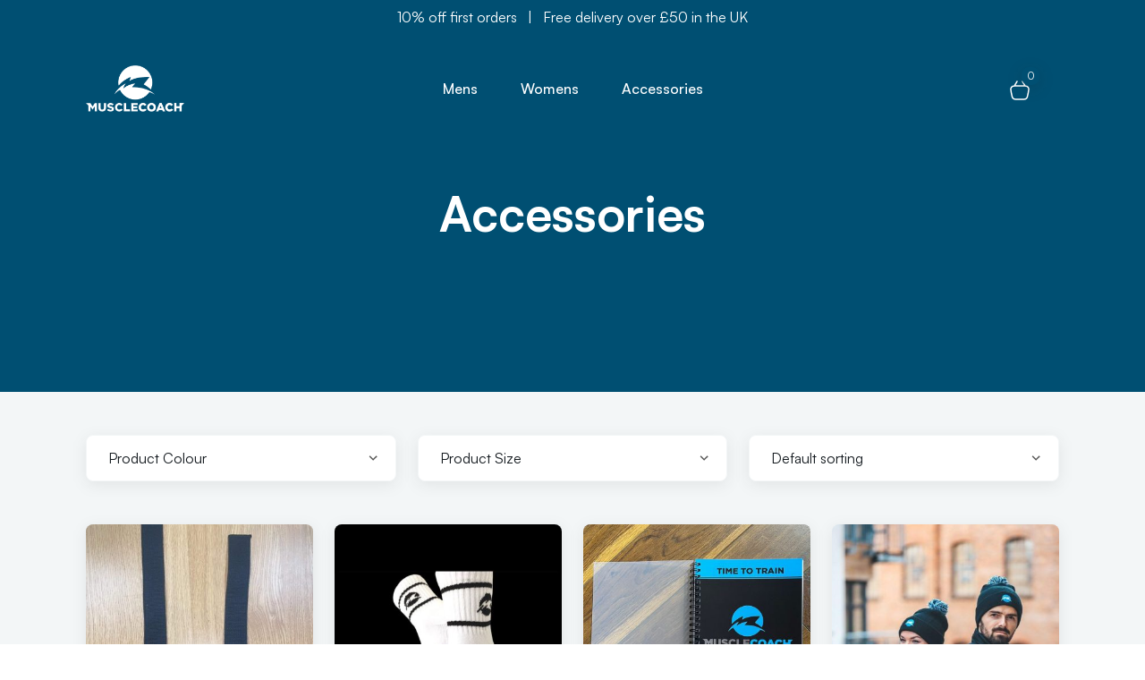

--- FILE ---
content_type: text/html; charset=UTF-8
request_url: https://shop.musclecoach.org/product-category/accessories/
body_size: 14473
content:
<!doctype html>	
			<!--[if lt IE 7]><html class="no-js ie ie6 lt-ie9 lt-ie8 lt-ie7" lang="en-GB" prefix="og: https://ogp.me/ns#"> <![endif]-->
<!--[if IE 7]><html class="no-js ie ie7 lt-ie9 lt-ie8" lang="en-GB" prefix="og: https://ogp.me/ns#"> <![endif]-->
<!--[if IE 8]><html class="no-js ie ie8 lt-ie9" lang="en-GB" prefix="og: https://ogp.me/ns#"> <![endif]-->
<!--[if gt IE 8]><!--><html class="no-js" lang="en-GB" prefix="og: https://ogp.me/ns#"> <!--<![endif]-->
<head>
	<meta charset="UTF-8" />
	<meta name="viewport" content="width=device-width, initial-scale=1">
	
	<link href="https://api.fontshare.com/v2/css?f[]=satoshi@700,500,400&display=swap" rel="stylesheet">

	<!-- Google Tag Manager -->
	<script>(function(w,d,s,l,i){w[l]=w[l]||[];w[l].push({'gtm.start':
	new Date().getTime(),event:'gtm.js'});var f=d.getElementsByTagName(s)[0],
	j=d.createElement(s),dl=l!='dataLayer'?'&l='+l:'';j.async=true;j.src=
	'https://www.googletagmanager.com/gtm.js?id='+i+dl;f.parentNode.insertBefore(j,f);
	})(window,document,'script','dataLayer','GTM-W6LMW37');</script>
	<!-- End Google Tag Manager -->

	
<!-- Google Tag Manager for WordPress by gtm4wp.com -->
<script data-cfasync="false" data-pagespeed-no-defer>
	var gtm4wp_datalayer_name = "dataLayer";
	var dataLayer = dataLayer || [];
	const gtm4wp_use_sku_instead = false;
	const gtm4wp_id_prefix = '';
	const gtm4wp_remarketing = false;
	const gtm4wp_eec = true;
	const gtm4wp_classicec = false;
	const gtm4wp_currency = 'GBP';
	const gtm4wp_product_per_impression = 10;
	const gtm4wp_needs_shipping_address = false;
	const gtm4wp_business_vertical = 'retail';
	const gtm4wp_business_vertical_id = 'id';
</script>
<!-- End Google Tag Manager for WordPress by gtm4wp.com -->
<!-- Search Engine Optimization by Rank Math PRO - https://rankmath.com/ -->
<title>Shop Accessories - Musclecoach Shop</title>
<meta name="robots" content="follow, index, max-snippet:-1, max-video-preview:-1, max-image-preview:large"/>
<link rel="canonical" href="https://shop.musclecoach.org/product-category/accessories/" />
<meta property="og:locale" content="en_GB" />
<meta property="og:type" content="article" />
<meta property="og:title" content="Shop Accessories - Musclecoach Shop" />
<meta property="og:url" content="https://shop.musclecoach.org/product-category/accessories/" />
<meta property="og:site_name" content="Musclecoach UK Shop" />
<meta property="article:publisher" content="https://www.facebook.com/lukebeastall1993/" />
<meta property="og:image" content="https://shop.musclecoach.org/app/uploads/2022/12/image00001-1.jpeg" />
<meta property="og:image:secure_url" content="https://shop.musclecoach.org/app/uploads/2022/12/image00001-1.jpeg" />
<meta property="og:image:width" content="2000" />
<meta property="og:image:height" content="1333" />
<meta property="og:image:type" content="image/jpeg" />
<meta name="twitter:card" content="summary_large_image" />
<meta name="twitter:title" content="Shop Accessories - Musclecoach Shop" />
<meta name="twitter:image" content="https://shop.musclecoach.org/app/uploads/2022/12/image00001-1.jpeg" />
<meta name="twitter:label1" content="Products" />
<meta name="twitter:data1" content="5" />
<script type="application/ld+json" class="rank-math-schema-pro">{"@context":"https://schema.org","@graph":[{"@type":"Organization","@id":"https://shop.musclecoach.org/#organization","name":"Musclecoach UK Shop","sameAs":["https://www.facebook.com/lukebeastall1993/","https://www.instagram.com/musclecoachmerch/","https://www.youtube.com/@musclecoachuk7632"]},{"@type":"WebSite","@id":"https://shop.musclecoach.org/#website","url":"https://shop.musclecoach.org","name":"Musclecoach UK Shop","publisher":{"@id":"https://shop.musclecoach.org/#organization"},"inLanguage":"en-GB"},{"@type":"CollectionPage","@id":"https://shop.musclecoach.org/product-category/accessories/#webpage","url":"https://shop.musclecoach.org/product-category/accessories/","name":"Shop Accessories - Musclecoach Shop","isPartOf":{"@id":"https://shop.musclecoach.org/#website"},"inLanguage":"en-GB"}]}</script>
<!-- /Rank Math WordPress SEO plugin -->

<link rel="alternate" type="application/rss+xml" title="Musclecoach Shop &raquo; Accessories Category Feed" href="https://shop.musclecoach.org/product-category/accessories/feed/" />
<link rel='stylesheet' id='ivole-frontend-css-css' href='https://shop.musclecoach.org/app/plugins/customer-reviews-woocommerce/css/frontend.css?ver=5.37.1' type='text/css' media='all' />
<link rel='stylesheet' id='cr-badges-css-css' href='https://shop.musclecoach.org/app/plugins/customer-reviews-woocommerce/css/badges.css?ver=5.37.1' type='text/css' media='all' />
<style id='classic-theme-styles-inline-css' type='text/css'>
/*! This file is auto-generated */
.wp-block-button__link{color:#fff;background-color:#32373c;border-radius:9999px;box-shadow:none;text-decoration:none;padding:calc(.667em + 2px) calc(1.333em + 2px);font-size:1.125em}.wp-block-file__button{background:#32373c;color:#fff;text-decoration:none}
</style>
<style id='global-styles-inline-css' type='text/css'>
body{--wp--preset--color--black: #000000;--wp--preset--color--cyan-bluish-gray: #abb8c3;--wp--preset--color--white: #ffffff;--wp--preset--color--pale-pink: #f78da7;--wp--preset--color--vivid-red: #cf2e2e;--wp--preset--color--luminous-vivid-orange: #ff6900;--wp--preset--color--luminous-vivid-amber: #fcb900;--wp--preset--color--light-green-cyan: #7bdcb5;--wp--preset--color--vivid-green-cyan: #00d084;--wp--preset--color--pale-cyan-blue: #8ed1fc;--wp--preset--color--vivid-cyan-blue: #0693e3;--wp--preset--color--vivid-purple: #9b51e0;--wp--preset--gradient--vivid-cyan-blue-to-vivid-purple: linear-gradient(135deg,rgba(6,147,227,1) 0%,rgb(155,81,224) 100%);--wp--preset--gradient--light-green-cyan-to-vivid-green-cyan: linear-gradient(135deg,rgb(122,220,180) 0%,rgb(0,208,130) 100%);--wp--preset--gradient--luminous-vivid-amber-to-luminous-vivid-orange: linear-gradient(135deg,rgba(252,185,0,1) 0%,rgba(255,105,0,1) 100%);--wp--preset--gradient--luminous-vivid-orange-to-vivid-red: linear-gradient(135deg,rgba(255,105,0,1) 0%,rgb(207,46,46) 100%);--wp--preset--gradient--very-light-gray-to-cyan-bluish-gray: linear-gradient(135deg,rgb(238,238,238) 0%,rgb(169,184,195) 100%);--wp--preset--gradient--cool-to-warm-spectrum: linear-gradient(135deg,rgb(74,234,220) 0%,rgb(151,120,209) 20%,rgb(207,42,186) 40%,rgb(238,44,130) 60%,rgb(251,105,98) 80%,rgb(254,248,76) 100%);--wp--preset--gradient--blush-light-purple: linear-gradient(135deg,rgb(255,206,236) 0%,rgb(152,150,240) 100%);--wp--preset--gradient--blush-bordeaux: linear-gradient(135deg,rgb(254,205,165) 0%,rgb(254,45,45) 50%,rgb(107,0,62) 100%);--wp--preset--gradient--luminous-dusk: linear-gradient(135deg,rgb(255,203,112) 0%,rgb(199,81,192) 50%,rgb(65,88,208) 100%);--wp--preset--gradient--pale-ocean: linear-gradient(135deg,rgb(255,245,203) 0%,rgb(182,227,212) 50%,rgb(51,167,181) 100%);--wp--preset--gradient--electric-grass: linear-gradient(135deg,rgb(202,248,128) 0%,rgb(113,206,126) 100%);--wp--preset--gradient--midnight: linear-gradient(135deg,rgb(2,3,129) 0%,rgb(40,116,252) 100%);--wp--preset--font-size--small: 13px;--wp--preset--font-size--medium: 20px;--wp--preset--font-size--large: 36px;--wp--preset--font-size--x-large: 42px;--wp--preset--spacing--20: 0.44rem;--wp--preset--spacing--30: 0.67rem;--wp--preset--spacing--40: 1rem;--wp--preset--spacing--50: 1.5rem;--wp--preset--spacing--60: 2.25rem;--wp--preset--spacing--70: 3.38rem;--wp--preset--spacing--80: 5.06rem;--wp--preset--shadow--natural: 6px 6px 9px rgba(0, 0, 0, 0.2);--wp--preset--shadow--deep: 12px 12px 50px rgba(0, 0, 0, 0.4);--wp--preset--shadow--sharp: 6px 6px 0px rgba(0, 0, 0, 0.2);--wp--preset--shadow--outlined: 6px 6px 0px -3px rgba(255, 255, 255, 1), 6px 6px rgba(0, 0, 0, 1);--wp--preset--shadow--crisp: 6px 6px 0px rgba(0, 0, 0, 1);}:where(.is-layout-flex){gap: 0.5em;}:where(.is-layout-grid){gap: 0.5em;}body .is-layout-flow > .alignleft{float: left;margin-inline-start: 0;margin-inline-end: 2em;}body .is-layout-flow > .alignright{float: right;margin-inline-start: 2em;margin-inline-end: 0;}body .is-layout-flow > .aligncenter{margin-left: auto !important;margin-right: auto !important;}body .is-layout-constrained > .alignleft{float: left;margin-inline-start: 0;margin-inline-end: 2em;}body .is-layout-constrained > .alignright{float: right;margin-inline-start: 2em;margin-inline-end: 0;}body .is-layout-constrained > .aligncenter{margin-left: auto !important;margin-right: auto !important;}body .is-layout-constrained > :where(:not(.alignleft):not(.alignright):not(.alignfull)){max-width: var(--wp--style--global--content-size);margin-left: auto !important;margin-right: auto !important;}body .is-layout-constrained > .alignwide{max-width: var(--wp--style--global--wide-size);}body .is-layout-flex{display: flex;}body .is-layout-flex{flex-wrap: wrap;align-items: center;}body .is-layout-flex > *{margin: 0;}body .is-layout-grid{display: grid;}body .is-layout-grid > *{margin: 0;}:where(.wp-block-columns.is-layout-flex){gap: 2em;}:where(.wp-block-columns.is-layout-grid){gap: 2em;}:where(.wp-block-post-template.is-layout-flex){gap: 1.25em;}:where(.wp-block-post-template.is-layout-grid){gap: 1.25em;}.has-black-color{color: var(--wp--preset--color--black) !important;}.has-cyan-bluish-gray-color{color: var(--wp--preset--color--cyan-bluish-gray) !important;}.has-white-color{color: var(--wp--preset--color--white) !important;}.has-pale-pink-color{color: var(--wp--preset--color--pale-pink) !important;}.has-vivid-red-color{color: var(--wp--preset--color--vivid-red) !important;}.has-luminous-vivid-orange-color{color: var(--wp--preset--color--luminous-vivid-orange) !important;}.has-luminous-vivid-amber-color{color: var(--wp--preset--color--luminous-vivid-amber) !important;}.has-light-green-cyan-color{color: var(--wp--preset--color--light-green-cyan) !important;}.has-vivid-green-cyan-color{color: var(--wp--preset--color--vivid-green-cyan) !important;}.has-pale-cyan-blue-color{color: var(--wp--preset--color--pale-cyan-blue) !important;}.has-vivid-cyan-blue-color{color: var(--wp--preset--color--vivid-cyan-blue) !important;}.has-vivid-purple-color{color: var(--wp--preset--color--vivid-purple) !important;}.has-black-background-color{background-color: var(--wp--preset--color--black) !important;}.has-cyan-bluish-gray-background-color{background-color: var(--wp--preset--color--cyan-bluish-gray) !important;}.has-white-background-color{background-color: var(--wp--preset--color--white) !important;}.has-pale-pink-background-color{background-color: var(--wp--preset--color--pale-pink) !important;}.has-vivid-red-background-color{background-color: var(--wp--preset--color--vivid-red) !important;}.has-luminous-vivid-orange-background-color{background-color: var(--wp--preset--color--luminous-vivid-orange) !important;}.has-luminous-vivid-amber-background-color{background-color: var(--wp--preset--color--luminous-vivid-amber) !important;}.has-light-green-cyan-background-color{background-color: var(--wp--preset--color--light-green-cyan) !important;}.has-vivid-green-cyan-background-color{background-color: var(--wp--preset--color--vivid-green-cyan) !important;}.has-pale-cyan-blue-background-color{background-color: var(--wp--preset--color--pale-cyan-blue) !important;}.has-vivid-cyan-blue-background-color{background-color: var(--wp--preset--color--vivid-cyan-blue) !important;}.has-vivid-purple-background-color{background-color: var(--wp--preset--color--vivid-purple) !important;}.has-black-border-color{border-color: var(--wp--preset--color--black) !important;}.has-cyan-bluish-gray-border-color{border-color: var(--wp--preset--color--cyan-bluish-gray) !important;}.has-white-border-color{border-color: var(--wp--preset--color--white) !important;}.has-pale-pink-border-color{border-color: var(--wp--preset--color--pale-pink) !important;}.has-vivid-red-border-color{border-color: var(--wp--preset--color--vivid-red) !important;}.has-luminous-vivid-orange-border-color{border-color: var(--wp--preset--color--luminous-vivid-orange) !important;}.has-luminous-vivid-amber-border-color{border-color: var(--wp--preset--color--luminous-vivid-amber) !important;}.has-light-green-cyan-border-color{border-color: var(--wp--preset--color--light-green-cyan) !important;}.has-vivid-green-cyan-border-color{border-color: var(--wp--preset--color--vivid-green-cyan) !important;}.has-pale-cyan-blue-border-color{border-color: var(--wp--preset--color--pale-cyan-blue) !important;}.has-vivid-cyan-blue-border-color{border-color: var(--wp--preset--color--vivid-cyan-blue) !important;}.has-vivid-purple-border-color{border-color: var(--wp--preset--color--vivid-purple) !important;}.has-vivid-cyan-blue-to-vivid-purple-gradient-background{background: var(--wp--preset--gradient--vivid-cyan-blue-to-vivid-purple) !important;}.has-light-green-cyan-to-vivid-green-cyan-gradient-background{background: var(--wp--preset--gradient--light-green-cyan-to-vivid-green-cyan) !important;}.has-luminous-vivid-amber-to-luminous-vivid-orange-gradient-background{background: var(--wp--preset--gradient--luminous-vivid-amber-to-luminous-vivid-orange) !important;}.has-luminous-vivid-orange-to-vivid-red-gradient-background{background: var(--wp--preset--gradient--luminous-vivid-orange-to-vivid-red) !important;}.has-very-light-gray-to-cyan-bluish-gray-gradient-background{background: var(--wp--preset--gradient--very-light-gray-to-cyan-bluish-gray) !important;}.has-cool-to-warm-spectrum-gradient-background{background: var(--wp--preset--gradient--cool-to-warm-spectrum) !important;}.has-blush-light-purple-gradient-background{background: var(--wp--preset--gradient--blush-light-purple) !important;}.has-blush-bordeaux-gradient-background{background: var(--wp--preset--gradient--blush-bordeaux) !important;}.has-luminous-dusk-gradient-background{background: var(--wp--preset--gradient--luminous-dusk) !important;}.has-pale-ocean-gradient-background{background: var(--wp--preset--gradient--pale-ocean) !important;}.has-electric-grass-gradient-background{background: var(--wp--preset--gradient--electric-grass) !important;}.has-midnight-gradient-background{background: var(--wp--preset--gradient--midnight) !important;}.has-small-font-size{font-size: var(--wp--preset--font-size--small) !important;}.has-medium-font-size{font-size: var(--wp--preset--font-size--medium) !important;}.has-large-font-size{font-size: var(--wp--preset--font-size--large) !important;}.has-x-large-font-size{font-size: var(--wp--preset--font-size--x-large) !important;}
.wp-block-navigation a:where(:not(.wp-element-button)){color: inherit;}
:where(.wp-block-post-template.is-layout-flex){gap: 1.25em;}:where(.wp-block-post-template.is-layout-grid){gap: 1.25em;}
:where(.wp-block-columns.is-layout-flex){gap: 2em;}:where(.wp-block-columns.is-layout-grid){gap: 2em;}
.wp-block-pullquote{font-size: 1.5em;line-height: 1.6;}
</style>
<link rel='stylesheet' id='woof-css' href='https://shop.musclecoach.org/app/plugins/woocommerce-products-filter/css/front.css?ver=1.3.4.5' type='text/css' media='all' />
<style id='woof-inline-css' type='text/css'>

.woof_products_top_panel li span, .woof_products_top_panel2 li span{background: url(https://shop.musclecoach.org/app/plugins/woocommerce-products-filter/img/delete.png);background-size: 14px 14px;background-repeat: no-repeat;background-position: right;}
.woof_edit_view{
                    display: none;
                }

</style>
<link rel='stylesheet' id='woof_by_author_html_items-css' href='https://shop.musclecoach.org/app/plugins/woocommerce-products-filter/ext/by_author/css/by_author.css?ver=1.3.4.5' type='text/css' media='all' />
<link rel='stylesheet' id='woof_by_instock_html_items-css' href='https://shop.musclecoach.org/app/plugins/woocommerce-products-filter/ext/by_instock/css/by_instock.css?ver=1.3.4.5' type='text/css' media='all' />
<link rel='stylesheet' id='woof_by_onsales_html_items-css' href='https://shop.musclecoach.org/app/plugins/woocommerce-products-filter/ext/by_onsales/css/by_onsales.css?ver=1.3.4.5' type='text/css' media='all' />
<link rel='stylesheet' id='woof_by_text_html_items-css' href='https://shop.musclecoach.org/app/plugins/woocommerce-products-filter/ext/by_text/assets/css/front.css?ver=1.3.4.5' type='text/css' media='all' />
<link rel='stylesheet' id='woof_label_html_items-css' href='https://shop.musclecoach.org/app/plugins/woocommerce-products-filter/ext/label/css/html_types/label.css?ver=1.3.4.5' type='text/css' media='all' />
<link rel='stylesheet' id='woof_select_radio_check_html_items-css' href='https://shop.musclecoach.org/app/plugins/woocommerce-products-filter/ext/select_radio_check/css/html_types/select_radio_check.css?ver=1.3.4.5' type='text/css' media='all' />
<link rel='stylesheet' id='woof_sd_html_items_checkbox-css' href='https://shop.musclecoach.org/app/plugins/woocommerce-products-filter/ext/smart_designer/css/elements/checkbox.css?ver=1.3.4.5' type='text/css' media='all' />
<link rel='stylesheet' id='woof_sd_html_items_radio-css' href='https://shop.musclecoach.org/app/plugins/woocommerce-products-filter/ext/smart_designer/css/elements/radio.css?ver=1.3.4.5' type='text/css' media='all' />
<link rel='stylesheet' id='woof_sd_html_items_switcher-css' href='https://shop.musclecoach.org/app/plugins/woocommerce-products-filter/ext/smart_designer/css/elements/switcher.css?ver=1.3.4.5' type='text/css' media='all' />
<link rel='stylesheet' id='woof_sd_html_items_color-css' href='https://shop.musclecoach.org/app/plugins/woocommerce-products-filter/ext/smart_designer/css/elements/color.css?ver=1.3.4.5' type='text/css' media='all' />
<link rel='stylesheet' id='woof_sd_html_items_tooltip-css' href='https://shop.musclecoach.org/app/plugins/woocommerce-products-filter/ext/smart_designer/css/tooltip.css?ver=1.3.4.5' type='text/css' media='all' />
<link rel='stylesheet' id='woof_sd_html_items_front-css' href='https://shop.musclecoach.org/app/plugins/woocommerce-products-filter/ext/smart_designer/css/front.css?ver=1.3.4.5' type='text/css' media='all' />
<link rel='stylesheet' id='woof-switcher23-css' href='https://shop.musclecoach.org/app/plugins/woocommerce-products-filter/css/switcher.css?ver=1.3.4.5' type='text/css' media='all' />
<style id='woocommerce-inline-inline-css' type='text/css'>
.woocommerce form .form-row .required { visibility: visible; }
</style>
<link rel='stylesheet' id='child-master-css' href='https://shop.musclecoach.org/app/themes/moleqular-child/css/dist/master.css?v=1687378662&#038;ver=6.3.2' type='text/css' media='all' />
<script type='text/javascript' src='https://shop.musclecoach.org/wp/wp-includes/js/jquery/jquery.min.js?ver=3.7.0' id='jquery-core-js'></script>
<script type='text/javascript' src='https://shop.musclecoach.org/wp/wp-includes/js/jquery/jquery-migrate.min.js?ver=3.4.1' id='jquery-migrate-js'></script>
<script type='text/javascript' id='file_uploads_nfpluginsettings-js-extra'>
/* <![CDATA[ */
var params = {"clearLogRestUrl":"https:\/\/shop.musclecoach.org\/wp-json\/nf-file-uploads\/debug-log\/delete-all","clearLogButtonId":"file_uploads_clear_debug_logger","downloadLogRestUrl":"https:\/\/shop.musclecoach.org\/wp-json\/nf-file-uploads\/debug-log\/get-all","downloadLogButtonId":"file_uploads_download_debug_logger"};
/* ]]> */
</script>
<script type='text/javascript' src='https://shop.musclecoach.org/app/plugins/plugin-ninja-forms-uploads/assets/js/nfpluginsettings.js?ver=3.3.16' id='file_uploads_nfpluginsettings-js'></script>
<script type='text/javascript' id='woof-husky-js-extra'>
/* <![CDATA[ */
var woof_husky_txt = {"ajax_url":"https:\/\/shop.musclecoach.org\/wp\/wp-admin\/admin-ajax.php","plugin_uri":"https:\/\/shop.musclecoach.org\/app\/plugins\/woocommerce-products-filter\/ext\/by_text\/","loader":"https:\/\/shop.musclecoach.org\/app\/plugins\/woocommerce-products-filter\/ext\/by_text\/assets\/img\/ajax-loader.gif","not_found":"Nothing found!","prev":"Prev","next":"Next","site_link":"https:\/\/shop.musclecoach.org\/wp","default_data":{"placeholder":"","behavior":"title_or_content_or_excerpt","search_by_full_word":"0","autocomplete":1,"how_to_open_links":"0","taxonomy_compatibility":"0","sku_compatibility":"1","custom_fields":"","search_desc_variant":"0","view_text_length":"10","min_symbols":"3","max_posts":"10","image":"","notes_for_customer":"","template":"","max_open_height":"300","page":0}};
/* ]]> */
</script>
<script type='text/javascript' src='https://shop.musclecoach.org/app/plugins/woocommerce-products-filter/ext/by_text/assets/js/husky.js?ver=1.3.4.5' id='woof-husky-js'></script>
<script type='text/javascript' src='https://shop.musclecoach.org/app/plugins/duracelltomi-google-tag-manager/js/gtm4wp-woocommerce-enhanced.js?ver=1.18.1' id='gtm4wp-woocommerce-enhanced-js'></script>
<link rel="https://api.w.org/" href="https://shop.musclecoach.org/wp-json/" /><link rel="alternate" type="application/json" href="https://shop.musclecoach.org/wp-json/wp/v2/product_cat/19" /><link rel="EditURI" type="application/rsd+xml" title="RSD" href="https://shop.musclecoach.org/wp/xmlrpc.php?rsd" />
<meta name="generator" content="WordPress 6.3.2" />

<!-- Google Tag Manager for WordPress by gtm4wp.com -->
<!-- GTM Container placement set to off -->
<script data-cfasync="false" data-pagespeed-no-defer>
	var dataLayer_content = {"pagePostType":"product","pagePostType2":"tax-product","pageCategory":[],"customerTotalOrders":0,"customerTotalOrderValue":"0.00","customerFirstName":"","customerLastName":"","customerBillingFirstName":"","customerBillingLastName":"","customerBillingCompany":"","customerBillingAddress1":"","customerBillingAddress2":"","customerBillingCity":"","customerBillingState":"","customerBillingPostcode":"","customerBillingCountry":"","customerBillingEmail":"","customerBillingEmailHash":"e3b0c44298fc1c149afbf4c8996fb92427ae41e4649b934ca495991b7852b855","customerBillingPhone":"","customerShippingFirstName":"","customerShippingLastName":"","customerShippingCompany":"","customerShippingAddress1":"","customerShippingAddress2":"","customerShippingCity":"","customerShippingState":"","customerShippingPostcode":"","customerShippingCountry":""};
	dataLayer.push( dataLayer_content );
</script>
<script type="text/javascript">
	console.warn && console.warn("[GTM4WP] Google Tag Manager container code placement set to OFF !!!");
	console.warn && console.warn("[GTM4WP] Data layer codes are active but GTM container must be loaded using custom coding !!!");
</script>
<!-- End Google Tag Manager for WordPress by gtm4wp.com --><!-- Google site verification - Google Listings & Ads -->
<meta name="google-site-verification" content="FQdnbNASQhvHp0E_b1UGsViOlZjXnygzpFcjV-W7aJg" />
	<noscript><style>.woocommerce-product-gallery{ opacity: 1 !important; }</style></noscript>
	<link rel="icon" href="https://shop.musclecoach.org/app/uploads/2023/01/cropped-Icon-1-32x32.png" sizes="32x32" />
<link rel="icon" href="https://shop.musclecoach.org/app/uploads/2023/01/cropped-Icon-1-192x192.png" sizes="192x192" />
<link rel="apple-touch-icon" href="https://shop.musclecoach.org/app/uploads/2023/01/cropped-Icon-1-180x180.png" />
<meta name="msapplication-TileImage" content="https://shop.musclecoach.org/app/uploads/2023/01/cropped-Icon-1-270x270.png" />

</head>	
	<body class="archive tax-product_cat term-accessories term-19 wp-custom-logo theme-moleqular-parent-theme woocommerce woocommerce-page woocommerce-no-js">
		<!-- Google Tag Manager (noscript) -->
		<noscript><iframe src="https://www.googletagmanager.com/ns.html?id=GTM-W6LMW37"
			height="0" width="0" style="display:none;visibility:hidden"></iframe></noscript>
		<!-- End Google Tag Manager (noscript) -->

					<header class="c-header">
			<div class="o-row o-row--primary c-header__message u-pt-quarter u-pb-quarter">
			<div class="o-container u-flex u-h-center">
									<a href="/shop">
				
					<p class="c-header__small u-font-colour-white">10% off first orders &nbsp; | &nbsp; Free delivery over £50 in the UK</p>

									</a>
							</div>
		</div>
	
	<div class="c-header__wrapper u-pos-rel">
		<div class="o-row o-row--none c-header__main u-pos-rel u-pt u-pb u-pt-0@ipad-pro u-pb-0@ipad-pro ">
			<div class="o-container u-flex u-v-center u-space-between">
				<div class="u-flex-even">
											<a href="https://shop.musclecoach.org" class="c-header__logo">
							<img src="https://shop.musclecoach.org/app/uploads/2022/11/Logo.png" alt="Musclecoach Shop Logo" class="e-media">
						</a>
									</div>

				<nav class="c-header__menu c-menu u-hide u-show@ipad-pro">
	<ul class="o-list-bare u-flex u-v-center u-pos-rel">
					<li class="o-list-bare__item c-menu__item">
				<a class="e-link e-link--white u-block u-pl-alt-half u-pr-alt-half u-pl@laptop u-pr@laptop u-pt u-pb" href="/product-category/mens" >Mens</a>

									<ul class="o-list-bare c-menu__sub c-card c-card--hover c-card--grey u-p-2x">
						<div class="o-layout o-layout--gutter">
															<div class="o-layout__item u-width-1/3">
									<p class="e-heading e-heading--six u-mb-half">Trending</p>
																			<ul class="o-list-bare">
																							<li class="o-list-bare__item u-mb-half u-remove-last">
													<a class="e-link e-link--black u-show" href="https://shop.musclecoach.org/product-category/mens/mens-sale/" >Sale</a>
												</li>
																							<li class="o-list-bare__item u-mb-half u-remove-last">
													<a class="e-link e-link--black u-show" href="https://shop.musclecoach.org/product-category/mens/mens-bestsellers/" >Bestsellers</a>
												</li>
																					</ul>
																		</div>
															<div class="o-layout__item u-width-1/3">
									<p class="e-heading e-heading--six u-mb-half">Products</p>
																			<ul class="o-list-bare">
																							<li class="o-list-bare__item u-mb-half u-remove-last">
													<a class="e-link e-link--black u-show" href="https://shop.musclecoach.org/product-category/mens/t-shirts-tops-mens/" >T-shirts &amp; Tops</a>
												</li>
																							<li class="o-list-bare__item u-mb-half u-remove-last">
													<a class="e-link e-link--black u-show" href="https://shop.musclecoach.org/product-category/mens/hoodies-and-jumpers/" >Hoodies &amp; Jumpers</a>
												</li>
																							<li class="o-list-bare__item u-mb-half u-remove-last">
													<a class="e-link e-link--black u-show" href="https://shop.musclecoach.org/product-category/mens/bottoms/" >Bottoms</a>
												</li>
																					</ul>
																		</div>
															<div class="o-layout__item u-width-1/3">
									<p class="e-heading e-heading--six u-mb-half">Collections</p>
																			<ul class="o-list-bare">
																							<li class="o-list-bare__item u-mb-half u-remove-last">
													<a class="e-link e-link--black u-show" href="https://shop.musclecoach.org/product-category/mens/mens-winter-collection/" >Winter</a>
												</li>
																							<li class="o-list-bare__item u-mb-half u-remove-last">
													<a class="e-link e-link--black u-show" href="https://shop.musclecoach.org/product-category/mens/mens-summer-collection/" >Summer</a>
												</li>
																							<li class="o-list-bare__item u-mb-half u-remove-last">
													<a class="e-link e-link--black u-show" href="https://shop.musclecoach.org/product-category/spox-collaboration/" >Spox Collaboration</a>
												</li>
																					</ul>
																		</div>
													</div>
					</ul>
							</li>
					<li class="o-list-bare__item c-menu__item">
				<a class="e-link e-link--white u-block u-pl-alt-half u-pr-alt-half u-pl@laptop u-pr@laptop u-pt u-pb" href="/product-category/womens" >Womens</a>

									<ul class="o-list-bare c-menu__sub c-card c-card--hover c-card--grey u-p-2x">
						<div class="o-layout o-layout--gutter">
															<div class="o-layout__item u-width-1/3">
									<p class="e-heading e-heading--six u-mb-half">Products</p>
																			<ul class="o-list-bare">
																							<li class="o-list-bare__item u-mb-half u-remove-last">
													<a class="e-link e-link--black u-show" href="https://shop.musclecoach.org/product-category/womens/womens-sale/" >Sale</a>
												</li>
																							<li class="o-list-bare__item u-mb-half u-remove-last">
													<a class="e-link e-link--black u-show" href="https://shop.musclecoach.org/product-category/womens/womens-bestsellers/" >Bestsellers</a>
												</li>
																					</ul>
																		</div>
															<div class="o-layout__item u-width-1/3">
									<p class="e-heading e-heading--six u-mb-half">Trending</p>
																			<ul class="o-list-bare">
																							<li class="o-list-bare__item u-mb-half u-remove-last">
													<a class="e-link e-link--black u-show" href="https://shop.musclecoach.org/product-category/womens/t-shirts-tops/" >T-shirts &amp; Tops</a>
												</li>
																							<li class="o-list-bare__item u-mb-half u-remove-last">
													<a class="e-link e-link--black u-show" href="https://shop.musclecoach.org/product-category/womens/hoodies-jumpers/" >Hoodies &amp; Jumpers</a>
												</li>
																							<li class="o-list-bare__item u-mb-half u-remove-last">
													<a class="e-link e-link--black u-show" href="https://shop.musclecoach.org/product-category/womens/bottoms-womens/" >Bottoms</a>
												</li>
																					</ul>
																		</div>
															<div class="o-layout__item u-width-1/3">
									<p class="e-heading e-heading--six u-mb-half">Collections</p>
																			<ul class="o-list-bare">
																							<li class="o-list-bare__item u-mb-half u-remove-last">
													<a class="e-link e-link--black u-show" href="https://shop.musclecoach.org/product-category/womens/womens-winter-colection/" >Winter Collection</a>
												</li>
																							<li class="o-list-bare__item u-mb-half u-remove-last">
													<a class="e-link e-link--black u-show" href="https://shop.musclecoach.org/product-category/womens/womens-summer-collection/" >Summer Collection</a>
												</li>
																							<li class="o-list-bare__item u-mb-half u-remove-last">
													<a class="e-link e-link--black u-show" href="https://shop.musclecoach.org/product-category/spox-collaboration/" >Spox Collaboration</a>
												</li>
																					</ul>
																		</div>
													</div>
					</ul>
							</li>
					<li class="o-list-bare__item c-menu__item">
				<a class="e-link e-link--white u-block u-pl-alt-half u-pr-alt-half u-pl@laptop u-pr@laptop u-pt u-pb" href="https://shop.musclecoach.org/product-category/accessories/" >Accessories</a>

							</li>
			</ul>
</nav>
				<div class="u-flex u-flex-even u-h-right">
					<ul class="o-list-bare u-flex u-v-center u-ml">
										
						<li class="o-list-bare__item c-menu__item u-mr-half u-mr-alt@ipad u-remove-last u-pos-rel">
							<span class="c-header__qty isHidden">0</span>
							<a href="https://shop.musclecoach.org/cart/"><img src="https://shop.musclecoach.org/app/themes/moleqular-child/icons/shopping-basket.svg " alt="Shopping bag Icon"></a>
						</li>
	
						<li class="o-list-bare__item c-menu__item u-mr-half u-mr-alt@ipad u-remove-last u-hide@ipad-pro">
							<span class="e-btn e-btn--primary e-btn e-btn--icon js-menu-trigger">
								<img src="https://shop.musclecoach.org/app/themes/moleqular-child/icons/menu.svg " alt="Menu Icon">
								<img src="https://shop.musclecoach.org/app/themes/moleqular-child/icons/close.svg " alt="Close Icon">
							</span>
						</li>
					</ul>
				</div>
			</div>
		</div>
		
				<nav class="c-menu c-menu--mobile u-hide@ipad-pro js-mobile-menu">
	<ul class="o-list-bare">
					<li class="o-list-bare__item c-menu__item u-pos-rel">
				<a class="e-link e-link--white e-link--plain u-flex u-v-center u-space-between u-p" href="https://shop.musclecoach.org/product-category/mens/" >
					Mens
						
				</a>

							</li>
					<li class="o-list-bare__item c-menu__item u-pos-rel">
				<a class="e-link e-link--white e-link--plain u-flex u-v-center u-space-between u-p" href="https://shop.musclecoach.org/product-category/womens/" >
					Womens
						
				</a>

							</li>
					<li class="o-list-bare__item c-menu__item u-pos-rel">
				<a class="e-link e-link--white e-link--plain u-flex u-v-center u-space-between u-p" href="https://shop.musclecoach.org/product-category/accessories/" >
					Accessories
						
				</a>

							</li>
			</ul>
</nav>	</div>
</header>


<div class="c-messages isHidden">
	<div class="o-container c-messages__inner u-flex u-v-center u-h-center">
		<div class="c-messages__notice c-card c-card--white e-heading e-heading--four u-p u-p-2x u-tac"></div>
	</div>
</div>				
						
			
<div class="o-row o-row--primary c-banner ">
	<div class="o-container u-height-100 u-flex u-v-center">
		<div class="u-above u-width-1/1">
			<div class="o-layout o-layout--gutter u-h-center u-tac">
				<div class="o-layout__item u-width-5/6@ipad u-width-2/3@ipad-pro">
																		<h1 class="e-heading e-heading--white e-heading--three e-heading--two@ipad e-heading--one@ipad-pro">Accessories</h1>
											
									</div>
			</div>
		</div>
	</div>

	</div>
		<div class="o-row o-row--grey u-pt-2x c-archive">
			<div class="o-container">
									<div class="o-layout o-layout--gutter">
						<div class="o-layout__item u-width-2/3@ipad-pro">
							



            <div data-slug="" class="woof  "  data-shortcode="woof dynamic_recount=&#039;1&#039; " data-redirect="" data-autosubmit="1" data-ajax-redraw="0">
                                
                <!--- here is possible to drop html code which is never redraws by AJAX ---->
                
                <div class="woof_redraw_zone" data-woof-ver="1.3.4.5" data-icheck-skin="none">
                                        
                                            
                

                

                                
                        <div data-css-class="woof_container_pa_colour" class="woof_container woof_container_select woof_container_pa_colour woof_container_7 woof_container_productcolour  woof_fs_pa_colour ">
            <div class="woof_container_overlay_item"></div>
            <div class="woof_container_inner woof_container_inner_productcolour">
                                            <div class="woof_block_html_items">
                                <label class="woof_wcga_label_hide"  for="woof_tax_select_pa_colour">Product Colour</label>
<select id='woof_tax_select_pa_colour' class="woof_select woof_select_pa_colour" name="pa_colour">
    <option value="0">Product Colour</option>
                                        <option disabled="" value="airforce-blue" >Airforce Blue (0)</option>
                                            <option disabled="" value="ash-grey" >Ash Grey (0)</option>
                                            <option disabled="" value="azure-blue" >Azure Blue (0)</option>
                                            <option disabled="" value="black-smoke" >Black Smoke (0)</option>
                                            <option  value="black-white" >Black/White (1)</option>
                                            <option disabled="" value="bright-blue" >Bright Blue (0)</option>
                                            <option disabled="" value="burgundy" >Burgundy (0)</option>
                                            <option disabled="" value="dusty-pink" >Dusty Pink (0)</option>
                                            <option disabled="" value="french-navy" >French Navy (0)</option>
                                            <option disabled="" value="grey" >Grey (0)</option>
                                            <option disabled="" value="light-grey" >Light Grey (0)</option>
                                            <option disabled="" value="light-pink" >Light Pink (0)</option>
                                            <option disabled="" value="lilac-petal" >Lilac Petal (0)</option>
                                            <option disabled="" value="natural-raw" >Natural Raw (0)</option>
                                            <option disabled="" value="navy" >Navy (0)</option>
                                            <option disabled="" value="rust-red" >Rust Red (0)</option>
                                            <option disabled="" value="sapphire" >Sapphire (0)</option>
                                            <option disabled="" value="serene-blue" >Serene Blue (0)</option>
                                            <option disabled="" value="sky-blue" >Sky Blue (0)</option>
                                            <option disabled="" value="stem-green" >Stem Green (0)</option>
                                            <option  value="white-black" >White/Black (1)</option>
                                            <option  value="white-blue" >White/Blue (1)</option>
                                            <option  value="white-pink" >White/Pink (1)</option>
                                            <option  value="black-blue" >Black/blue (1)</option>
                                            <option  value="tie-dye" >Tie Dye (1)</option>
                                            <option disabled="" value="black" >Black (0)</option>
                                            <option disabled="" value="blue" >Blue (0)</option>
                                            <option disabled="" value="red" >Red (0)</option>
                                            <option disabled="" value="white" >White (0)</option>
                                            <option disabled="" value="multi" >Multi (0)</option>
                        </select>
            

                <input type="hidden" value="Airforce Blue" data-anchor="woof_n_pa_colour_airforce-blue" />
                                <input type="hidden" value="Ash Grey" data-anchor="woof_n_pa_colour_ash-grey" />
                                <input type="hidden" value="Azure Blue" data-anchor="woof_n_pa_colour_azure-blue" />
                                <input type="hidden" value="Black Smoke" data-anchor="woof_n_pa_colour_black-smoke" />
                                <input type="hidden" value="Black/White" data-anchor="woof_n_pa_colour_black-white" />
                                <input type="hidden" value="Bright Blue" data-anchor="woof_n_pa_colour_bright-blue" />
                                <input type="hidden" value="Burgundy" data-anchor="woof_n_pa_colour_burgundy" />
                                <input type="hidden" value="Dusty Pink" data-anchor="woof_n_pa_colour_dusty-pink" />
                                <input type="hidden" value="French Navy" data-anchor="woof_n_pa_colour_french-navy" />
                                <input type="hidden" value="Grey" data-anchor="woof_n_pa_colour_grey" />
                                <input type="hidden" value="Light Grey" data-anchor="woof_n_pa_colour_light-grey" />
                                <input type="hidden" value="Light Pink" data-anchor="woof_n_pa_colour_light-pink" />
                                <input type="hidden" value="Lilac Petal" data-anchor="woof_n_pa_colour_lilac-petal" />
                                <input type="hidden" value="Natural Raw" data-anchor="woof_n_pa_colour_natural-raw" />
                                <input type="hidden" value="Navy" data-anchor="woof_n_pa_colour_navy" />
                                <input type="hidden" value="Rust Red" data-anchor="woof_n_pa_colour_rust-red" />
                                <input type="hidden" value="Sapphire" data-anchor="woof_n_pa_colour_sapphire" />
                                <input type="hidden" value="Serene Blue" data-anchor="woof_n_pa_colour_serene-blue" />
                                <input type="hidden" value="Sky Blue" data-anchor="woof_n_pa_colour_sky-blue" />
                                <input type="hidden" value="Stem Green" data-anchor="woof_n_pa_colour_stem-green" />
                                <input type="hidden" value="White/Black" data-anchor="woof_n_pa_colour_white-black" />
                                <input type="hidden" value="White/Blue" data-anchor="woof_n_pa_colour_white-blue" />
                                <input type="hidden" value="White/Pink" data-anchor="woof_n_pa_colour_white-pink" />
                                <input type="hidden" value="Black/blue" data-anchor="woof_n_pa_colour_black-blue" />
                                <input type="hidden" value="Tie Dye" data-anchor="woof_n_pa_colour_tie-dye" />
                                <input type="hidden" value="Black" data-anchor="woof_n_pa_colour_black" />
                                <input type="hidden" value="Blue" data-anchor="woof_n_pa_colour_blue" />
                                <input type="hidden" value="Red" data-anchor="woof_n_pa_colour_red" />
                                <input type="hidden" value="White" data-anchor="woof_n_pa_colour_white" />
                                <input type="hidden" value="Multi" data-anchor="woof_n_pa_colour_multi" />
                                            </div>
                            
                <input type="hidden" name="woof_t_pa_colour" value="Product Colour" /><!-- for red button search nav panel -->

            </div>
        </div>
                <div data-css-class="woof_container_pa_size" class="woof_container woof_container_select woof_container_pa_size woof_container_8 woof_container_productsize  woof_fs_pa_size ">
            <div class="woof_container_overlay_item"></div>
            <div class="woof_container_inner woof_container_inner_productsize">
                                            <div class="woof_block_html_items">
                                <label class="woof_wcga_label_hide"  for="woof_tax_select_pa_size">Product Size</label>
<select id='woof_tax_select_pa_size' class="woof_select woof_select_pa_size" name="pa_size">
    <option value="0">Product Size</option>
                                        <option disabled="" value="3xl" >3XL (0)</option>
                                            <option disabled="" value="extra-extra-large" >Extra Extra Large (0)</option>
                                            <option disabled="" value="l-xl" >L/XL (0)</option>
                                            <option disabled="" value="m-l" >M/L (0)</option>
                                            <option disabled="" value="s-m" >S/M (0)</option>
                                            <option disabled="" value="xs" >XS (0)</option>
                                            <option disabled="" value="xxs-xs" >XXS/XS (0)</option>
                                            <option disabled="" value="extra-small" >Extra Small (0)</option>
                                            <option disabled="" value="small" >Small (0)</option>
                                            <option  value="medium" >Medium (1)</option>
                                            <option  value="large" >Large (1)</option>
                                            <option disabled="" value="extra-large" >Extra Large (0)</option>
                        </select>
            

                <input type="hidden" value="3XL" data-anchor="woof_n_pa_size_3xl" />
                                <input type="hidden" value="Extra Extra Large" data-anchor="woof_n_pa_size_extra-extra-large" />
                                <input type="hidden" value="L/XL" data-anchor="woof_n_pa_size_l-xl" />
                                <input type="hidden" value="M/L" data-anchor="woof_n_pa_size_m-l" />
                                <input type="hidden" value="S/M" data-anchor="woof_n_pa_size_s-m" />
                                <input type="hidden" value="XS" data-anchor="woof_n_pa_size_xs" />
                                <input type="hidden" value="XXS/XS" data-anchor="woof_n_pa_size_xxs-xs" />
                                <input type="hidden" value="Extra Small" data-anchor="woof_n_pa_size_extra-small" />
                                <input type="hidden" value="Small" data-anchor="woof_n_pa_size_small" />
                                <input type="hidden" value="Medium" data-anchor="woof_n_pa_size_medium" />
                                <input type="hidden" value="Large" data-anchor="woof_n_pa_size_large" />
                                <input type="hidden" value="Extra Large" data-anchor="woof_n_pa_size_extra-large" />
                                            </div>
                            
                <input type="hidden" name="woof_t_pa_size" value="Product Size" /><!-- for red button search nav panel -->

            </div>
        </div>
        

                                <div class="woof_submit_search_form_container"></div>
        
                    


                </div>

            </div>



            						</div>

						<div class="o-layout__item u-width-1/3@ipad-pro">
							<div class="before-shop-loop c-archive__top u-flex u-v-center">
								
<div class="woof_products_top_panel_content">
    </div>
<div class="woof_products_top_panel"></div><p class="woocommerce-result-count">
	Showing all 5 results</p>
<form class="woocommerce-ordering" method="get">
	<select name="orderby" class="orderby" aria-label="Shop order">
					<option value="menu_order"  selected='selected'>Default sorting</option>
					<option value="popularity" >Sort by popularity</option>
					<option value="date" >Sort by latest</option>
					<option value="price" >Sort by price: low to high</option>
					<option value="price-desc" >Sort by price: high to low</option>
			</select>
	<input type="hidden" name="paged" value="1" />
	</form>
							</div>
						</div>
					</div>

					<div class="o-layout o-layout--gutter u-mt u-mt-2x@ipad">
													<div class="o-layout__item o-layout__item--2@ipad o-layout__item--4@laptop u-width-1/2@ipad u-width-1/4@laptop u-mt u-mt-alt@ipad">
								

<a href="https://shop.musclecoach.org/product/musclecoach-lifting-straps/" class="e-media e-media--1-1 e-media--radius  u-block u-pos-rel">
			<img class="e-media e-media--cover" src="https://shop.musclecoach.org/app/uploads/2023/01/Straps-1-400x0-c-default.jpg" alt="Musclecoach lifting Straps Product Image"/>
	
	</a>

<div class="u-mt">
	<a href="https://shop.musclecoach.org/product/musclecoach-lifting-straps/">
		<h4 class="e-heading e-heading--five e-heading--medium js-card-heading">Musclecoach lifting Straps</h4>
	</a>

	<div class="u-mt-half js-product-price">
					<div class="e-price">
				
	<span class="price"><span class="woocommerce-Price-amount amount"><bdi><span class="woocommerce-Price-currencySymbol">&pound;</span>18.00</bdi></span></span>
			</div>
			</div>
</div>							</div>
													<div class="o-layout__item o-layout__item--2@ipad o-layout__item--4@laptop u-width-1/2@ipad u-width-1/4@laptop u-mt u-mt-alt@ipad">
								

<a href="https://shop.musclecoach.org/product/musclecoach-retro-crew-socks/" class="e-media e-media--1-1 e-media--radius  u-block u-pos-rel">
			<img class="e-media e-media--cover" src="https://shop.musclecoach.org/app/uploads/2023/01/IMG_3439-400x0-c-default.jpg" alt="Musclecoach Retro Crew Socks Product Image"/>
	
	</a>

<div class="u-mt">
	<a href="https://shop.musclecoach.org/product/musclecoach-retro-crew-socks/">
		<h4 class="e-heading e-heading--five e-heading--medium js-card-heading">Musclecoach Retro Crew Socks</h4>
	</a>

	<div class="u-mt-half js-product-price">
					<div class="e-price">
				
	<span class="price"><span class="woocommerce-Price-amount amount"><bdi><span class="woocommerce-Price-currencySymbol">&pound;</span>9.99</bdi></span></span>
			</div>
			</div>
</div>							</div>
													<div class="o-layout__item o-layout__item--2@ipad o-layout__item--4@laptop u-width-1/2@ipad u-width-1/4@laptop u-mt u-mt-alt@ipad">
								

<a href="https://shop.musclecoach.org/product/training-log-book/" class="e-media e-media--1-1 e-media--radius  u-block u-pos-rel">
			<img class="e-media e-media--cover" src="https://shop.musclecoach.org/app/uploads/2023/01/WhatsApp-Image-2022-03-13-at-13.57.36-400x0-c-default.jpeg" alt="Training Log Book Product Image"/>
	
	</a>

<div class="u-mt">
	<a href="https://shop.musclecoach.org/product/training-log-book/">
		<h4 class="e-heading e-heading--five e-heading--medium js-card-heading">Training Log Book</h4>
	</a>

	<div class="u-mt-half js-product-price">
					<div class="e-price">
				
	<span class="price"><span class="woocommerce-Price-amount amount"><bdi><span class="woocommerce-Price-currencySymbol">&pound;</span>15.00</bdi></span></span>
			</div>
			</div>
</div>							</div>
													<div class="o-layout__item o-layout__item--2@ipad o-layout__item--4@laptop u-width-1/2@ipad u-width-1/4@laptop u-mt u-mt-alt@ipad">
								

<a href="https://shop.musclecoach.org/product/unisex-beanie/" class="e-media e-media--1-1 e-media--radius  u-block u-pos-rel">
			<img class="e-media e-media--cover" src="https://shop.musclecoach.org/app/uploads/2023/01/Beanie-1-e1698949952876-400x0-c-default.jpg" alt="Unisex Beanie Product Image"/>
	
	</a>

<div class="u-mt">
	<a href="https://shop.musclecoach.org/product/unisex-beanie/">
		<h4 class="e-heading e-heading--five e-heading--medium js-card-heading">Unisex Beanie</h4>
	</a>

	<div class="u-mt-half js-product-price">
					<div class="e-price">
				
	<span class="price"><span class="woocommerce-Price-amount amount"><bdi><span class="woocommerce-Price-currencySymbol">&pound;</span>18.00</bdi></span></span>
			</div>
			</div>
</div>							</div>
													<div class="o-layout__item o-layout__item--2@ipad o-layout__item--4@laptop u-width-1/2@ipad u-width-1/4@laptop u-mt u-mt-alt@ipad">
								

<a href="https://shop.musclecoach.org/product/cap-black/" class="e-media e-media--1-1 e-media--radius  u-block u-pos-rel">
			<img class="e-media e-media--cover" src="https://shop.musclecoach.org/app/uploads/2023/01/MC-5947-400x0-c-default.jpeg" alt="Cap &#8211; Black Product Image"/>
	
	</a>

<div class="u-mt">
	<a href="https://shop.musclecoach.org/product/cap-black/">
		<h4 class="e-heading e-heading--five e-heading--medium js-card-heading">Cap &#8211; Black</h4>
	</a>

	<div class="u-mt-half js-product-price">
					<div class="e-price">
				
	<span class="price"><span class="woocommerce-Price-amount amount"><bdi><span class="woocommerce-Price-currencySymbol">&pound;</span>18.00</bdi></span></span>
			</div>
			</div>
</div>							</div>
											</div>

												</div>
		</div>
	
	
					<div class="o-row o-row--white">
	<div class="o-container">
		<div class="o-layout o-layout--gutter u-h-center">
			<div class="o-layout__item u-width-2/3@laptop">
				<h3 class="e-heading e-heading--four e-heading--three@ipad e-heading--primary u-mb u-mb-heading@ipad u-tac">Subscribe to the musclecoach newsletter</h3>
				<div class="e-newsletter">
											<noscript class="ninja-forms-noscript-message">
	Notice: JavaScript is required for this content.</noscript>
<div id="nf-form-2-cont" class="nf-form-cont" aria-live="polite" aria-labelledby="nf-form-title-2" aria-describedby="nf-form-errors-2" role="form">

    <div class="nf-loading-spinner"></div>

</div>
        <!-- That data is being printed as a workaround to page builders reordering the order of the scripts loaded-->
        <script>var formDisplay=1;var nfForms=nfForms||[];var form=[];form.id='2';form.settings={"objectType":"Form Setting","editActive":true,"title":"Email Signup","show_title":0,"allow_public_link":0,"embed_form":"","clear_complete":1,"hide_complete":1,"default_label_pos":"hidden","wrapper_class":"","element_class":"","key":"","add_submit":1,"currency":"","unique_field_error":"A form with this value has already been submitted.","logged_in":false,"not_logged_in_msg":"","sub_limit_msg":"The form has reached its submission limit.","calculations":[],"formContentData":["email_1671139175373","sign-up_1671139204205"],"changeEmailErrorMsg":"Please enter a valid email address!","changeDateErrorMsg":"Please enter a valid date!","confirmFieldErrorMsg":"These fields must match!","fieldNumberNumMinError":"Number Min Error","fieldNumberNumMaxError":"Number Max Error","fieldNumberIncrementBy":"Please increment by ","formErrorsCorrectErrors":"Please correct errors before submitting this form.","validateRequiredField":"This is a required field.","honeypotHoneypotError":"Honeypot Error","fieldsMarkedRequired":"Fields marked with an <span class=\"ninja-forms-req-symbol\">*<\/span> are required","drawerDisabled":false,"form_title_heading_level":"3","ninjaForms":"Ninja Forms","fieldTextareaRTEInsertLink":"Insert Link","fieldTextareaRTEInsertMedia":"Insert Media","fieldTextareaRTESelectAFile":"Select a file","formHoneypot":"If you are a human seeing this field, please leave it empty.","fileUploadOldCodeFileUploadInProgress":"File Upload in Progress.","fileUploadOldCodeFileUpload":"FILE UPLOAD","currencySymbol":"&#36;","thousands_sep":",","decimal_point":".","siteLocale":"en_GB","dateFormat":"m\/d\/Y","startOfWeek":"1","of":"of","previousMonth":"Previous Month","nextMonth":"Next Month","months":["January","February","March","April","May","June","July","August","September","October","November","December"],"monthsShort":["Jan","Feb","Mar","Apr","May","Jun","Jul","Aug","Sep","Oct","Nov","Dec"],"weekdays":["Sunday","Monday","Tuesday","Wednesday","Thursday","Friday","Saturday"],"weekdaysShort":["Sun","Mon","Tue","Wed","Thu","Fri","Sat"],"weekdaysMin":["Su","Mo","Tu","We","Th","Fr","Sa"],"recaptchaConsentMissing":"reCaptcha validation couldn&#039;t load.","recaptchaMissingCookie":"reCaptcha v3 validation couldn&#039;t load the cookie needed to submit the form.","recaptchaConsentEvent":"Accept reCaptcha cookies before sending the form.","currency_symbol":"","beforeForm":"","beforeFields":"","afterFields":"","afterForm":""};form.fields=[{"objectType":"Field","objectDomain":"fields","editActive":false,"order":999,"idAttribute":"id","type":"email","label":"Email","key":"email_1671139175373","label_pos":"hidden","required":1,"default":"","placeholder":"Email Address","container_class":"","element_class":"","admin_label":"","help_text":"","custom_name_attribute":"email","personally_identifiable":1,"value":"","drawerDisabled":false,"id":5,"beforeField":"","afterField":"","parentType":"email","element_templates":["email","input"],"old_classname":"","wrap_template":"wrap"},{"objectType":"Field","objectDomain":"fields","editActive":false,"order":9999,"idAttribute":"id","type":"submit","label":"Sign-up","processing_label":"Sign-up","container_class":"","element_class":"","key":"sign-up_1671139204205","drawerDisabled":false,"id":6,"beforeField":"","afterField":"","value":"","label_pos":"hidden","parentType":"textbox","element_templates":["submit","button","input"],"old_classname":"","wrap_template":"wrap-no-label"}];nfForms.push(form);</script>
        	
									</div>
			</div>
		</div>
	</div>
</div>

<footer class="o-row o-row--primary c-footer u-pb-2x u-pb-3x@ipad-pro">
	<div class="o-container">
		<div class="o-layout o-layout--gutter">
			<div class="o-layout__item u-width-1/2@ipad u-width-1/3@ipad-pro u-mt-2x u-mt-0@ipad">
				<p class="e-heading e-heading--six e-heading--five@ipad e-heading--medium e-heading--white">Shop</p>

				<ul class="o-list-bare u-mt">
											<li class="o-list-bare">
							<a class="e-link e-link--white e-link--plain u-font-regular" href="https://shop.musclecoach.org/product-category/mens/">Mens</a>
						</li>
											<li class="o-list-bare">
							<a class="e-link e-link--white e-link--plain u-font-regular" href="https://shop.musclecoach.org/product-category/womens/">Womens</a>
						</li>
											<li class="o-list-bare">
							<a class="e-link e-link--white e-link--plain u-font-regular" href="https://shop.musclecoach.org/product-category/accessories/">Accessories</a>
						</li>
									</ul>
			</div>


			<div class="o-layout__item u-width-1/2@ipad u-width-1/3@ipad-pro u-mt-2x u-mt-0@ipad-pro u-flex u-h-center@ipad-pro">
				<div>
					<p class="e-heading e-heading--six e-heading--five@ipad e-heading--medium e-heading--white">Information</p>

					<ul class="o-list-bare u-mt">
													<li class="o-list-bare">
								<a class="e-link e-link--white e-link--plain u-font-regular" href="https://shop.musclecoach.org/our-history/">Our History</a>
							</li>
													<li class="o-list-bare">
								<a class="e-link e-link--white e-link--plain u-font-regular" href="https://shop.musclecoach.org/news/">News</a>
							</li>
													<li class="o-list-bare">
								<a class="e-link e-link--white e-link--plain u-font-regular" href="https://shop.musclecoach.org/shipping-and-returns/">Shipping and Returns</a>
							</li>
													<li class="o-list-bare">
								<a class="e-link e-link--white e-link--plain u-font-regular" href="https://shop.musclecoach.org/terms-conditions/">Terms &#038; Conditions</a>
							</li>
											</ul>
				</div>
			</div>


			<div class="o-layout__item u-width-1/2@ipad u-width-1/3@ipad-pro u-mt-2x u-mt-0@ipad-pro">
				<ul class="o-list-bare u-mt u-flex u-h-right@ipad-pro">
											<li class="o-list-bare__item u-mr u-remove-last">
							<a class="e-link e-link--white" href="https://www.instagram.com/musclecoachmerch" rel="noreferrer" title="Link to instagram" target="_blank"><img class="e-media e-media--icon" src="https://shop.musclecoach.org/app/themes/moleqular-child/icons/instagram.svg" alt="Instagram icon"></a>
						</li>
					
											<li class="o-list-bare__item u-mr u-remove-last">
							<a class="e-link e-link--white" href="https://www.facebook.com/lukebeastall1993/" rel="noreferrer" title="Link to Facebook" target="_blank"><img class="e-media e-media--icon" src="https://shop.musclecoach.org/app/themes/moleqular-child/icons/facebook.svg" alt="Facebook icon"></a>
						</li>
					
											<li class="o-list-bare__item u-mr u-remove-last">
							<a class="e-link e-link--white" href="https://www.youtube.com/@musclecoachuk7632" rel="noreferrer" title="Link to Youtube" target="_blank"><img class="e-media e-media--icon" src="https://shop.musclecoach.org/app/themes/moleqular-child/icons/youtube.svg" alt="Youtube icon"></a>
						</li>
									</ul>
			</div>
		</div>

		<div class="u-flex@ipad-pro u-space-between u-mt-2x u-mt-3x@ipad">
			<span class="u-font-colour-white u-font-small">&copy; 2026 - Musclecoach UK. All rights reserved. </span>
			
			<span class="u-flex  u-mt  u-mt-0@ipad-pro u-font-colour-white u-font-small">
				<a href="https://www.joshdonnell.co.uk/" class="e-link e-link--white e-link--small u-mr-quarter" target="_blank"  rel="nofollow" >Website design Nottingham</a> by Josh Donnell
			</span>
		</div>
	</div>
</footer>

				<script type="text/javascript">
		(function () {
			var c = document.body.className;
			c = c.replace(/woocommerce-no-js/, 'woocommerce-js');
			document.body.className = c;
		})();
	</script>
	<link rel='stylesheet' id='woof_sections_style-css' href='https://shop.musclecoach.org/app/plugins/woocommerce-products-filter/ext/sections/css/sections.css?ver=1.3.4.5' type='text/css' media='all' />
<link rel='stylesheet' id='woof_tooltip-css-css' href='https://shop.musclecoach.org/app/plugins/woocommerce-products-filter/js/tooltip/css/tooltipster.bundle.min.css?ver=1.3.4.5' type='text/css' media='all' />
<link rel='stylesheet' id='woof_tooltip-css-noir-css' href='https://shop.musclecoach.org/app/plugins/woocommerce-products-filter/js/tooltip/css/plugins/tooltipster/sideTip/themes/tooltipster-sideTip-noir.min.css?ver=1.3.4.5' type='text/css' media='all' />
<link rel='stylesheet' id='ion.range-slider-css' href='https://shop.musclecoach.org/app/plugins/woocommerce-products-filter/js/ion.range-slider/css/ion.rangeSlider.css?ver=1.3.4.5' type='text/css' media='all' />
<link rel='stylesheet' id='woof-front-builder-css-css' href='https://shop.musclecoach.org/app/plugins/woocommerce-products-filter/ext/front_builder/css/front-builder.css?ver=1.3.4.5' type='text/css' media='all' />
<link rel='stylesheet' id='woof-slideout-tab-css-css' href='https://shop.musclecoach.org/app/plugins/woocommerce-products-filter/ext/slideout/css/jquery.tabSlideOut.css?ver=1.3.4.5' type='text/css' media='all' />
<link rel='stylesheet' id='woof-slideout-css-css' href='https://shop.musclecoach.org/app/plugins/woocommerce-products-filter/ext/slideout/css/slideout.css?ver=1.3.4.5' type='text/css' media='all' />
<script type='text/javascript' id='cr-frontend-js-js-extra'>
/* <![CDATA[ */
var cr_ajax_object = {"ajax_url":"https:\/\/shop.musclecoach.org\/wp\/wp-admin\/admin-ajax.php"};
/* ]]> */
</script>
<script type='text/javascript' src='https://shop.musclecoach.org/app/plugins/customer-reviews-woocommerce/js/frontend.js?ver=5.37.1' id='cr-frontend-js-js'></script>
<script type='text/javascript' src='https://shop.musclecoach.org/app/plugins/customer-reviews-woocommerce/js/colcade.js?ver=5.37.1' id='cr-colcade-js'></script>
<script type='text/javascript' src='https://shop.musclecoach.org/app/plugins/woocommerce/assets/js/jquery-blockui/jquery.blockUI.min.js?ver=2.7.0-wc.7.9.0' id='jquery-blockui-js'></script>
<script type='text/javascript' id='wc-add-to-cart-js-extra'>
/* <![CDATA[ */
var wc_add_to_cart_params = {"ajax_url":"\/wp\/wp-admin\/admin-ajax.php","wc_ajax_url":"\/?wc-ajax=%%endpoint%%","i18n_view_cart":"View cart","cart_url":"https:\/\/shop.musclecoach.org\/cart\/","is_cart":"","cart_redirect_after_add":"no"};
/* ]]> */
</script>
<script type='text/javascript' src='https://shop.musclecoach.org/app/plugins/woocommerce/assets/js/frontend/add-to-cart.min.js?ver=7.9.0' id='wc-add-to-cart-js'></script>
<script type='text/javascript' src='https://shop.musclecoach.org/app/plugins/woocommerce/assets/js/js-cookie/js.cookie.min.js?ver=2.1.4-wc.7.9.0' id='js-cookie-js'></script>
<script type='text/javascript' id='woocommerce-js-extra'>
/* <![CDATA[ */
var woocommerce_params = {"ajax_url":"\/wp\/wp-admin\/admin-ajax.php","wc_ajax_url":"\/?wc-ajax=%%endpoint%%"};
/* ]]> */
</script>
<script type='text/javascript' src='https://shop.musclecoach.org/app/plugins/woocommerce/assets/js/frontend/woocommerce.min.js?ver=7.9.0' id='woocommerce-js'></script>
<script type='text/javascript' src='https://shop.musclecoach.org/app/themes/moleqular-child/js/dist/master.js?v=1680630158&#038;ver=6.3.2' id='child-master-js'></script>
<script type='text/javascript' src='https://shop.musclecoach.org/app/plugins/woocommerce-products-filter/js/tooltip/js/tooltipster.bundle.min.js?ver=1.3.4.5' id='woof_tooltip-js-js'></script>
<script type='text/javascript' id='woof_front-js-extra'>
/* <![CDATA[ */
var woof_filter_titles = {"pa_colour":"Product Colour","pa_size":"Product Size"};
var woof_ext_filter_titles = {"woof_author":"By author","stock":"In stock","onsales":"On sale","byrating":"By rating","woof_text":"By text"};
/* ]]> */
</script>
<script id="woof_front-js-before" type="text/javascript">
var woof_is_permalink =1;
        var woof_shop_page = "";
                var woof_m_b_container =".woocommerce-products-header";
        var woof_really_curr_tax = {};
        var woof_current_page_link = location.protocol + '//' + location.host + location.pathname;
        /*lets remove pagination from woof_current_page_link*/
        woof_current_page_link = woof_current_page_link.replace(/\page\/[0-9]+/, "");
                var woof_link = 'https://shop.musclecoach.org/app/plugins/woocommerce-products-filter/';
                    woof_really_curr_tax = {term_id:19, taxonomy: "product_cat"};
            
        var woof_ajaxurl = "https://shop.musclecoach.org/wp/wp-admin/admin-ajax.php";

        var woof_lang = {
        'orderby': "orderby",
        'date': "date",
        'perpage': "per page",
        'pricerange': "price range",
        'menu_order': "menu order",
        'popularity': "popularity",
        'rating': "rating",
        'price': "price low to high",
        'price-desc': "price high to low",
        'clear_all': "Clear All",
        'list_opener': "Сhild list opener",
        };

        if (typeof woof_lang_custom == 'undefined') {
        var woof_lang_custom = {};/*!!important*/
        }

        var woof_is_mobile = 0;
        


        var woof_show_price_search_button = 0;
        var woof_show_price_search_type = 0;
        
        var woof_show_price_search_type = 0;
        var swoof_search_slug = "swoof";

        
        var icheck_skin = {};
                    icheck_skin = 'none';
        
        var woof_select_type = 'native';


                var woof_current_values = '[]';
                var woof_lang_loading = "Loading ...";

        
        var woof_lang_show_products_filter = "show products filter";
        var woof_lang_hide_products_filter = "hide products filter";
        var woof_lang_pricerange = "price range";

        var woof_use_beauty_scroll =1;

        var woof_autosubmit =1;
        var woof_ajaxurl = "https://shop.musclecoach.org/wp/wp-admin/admin-ajax.php";
        /*var woof_submit_link = "";*/
        var woof_is_ajax = 0;
        var woof_ajax_redraw = 0;
        var woof_ajax_page_num =1;
        var woof_ajax_first_done = false;
        var woof_checkboxes_slide_flag = 1;


        /*toggles*/
        var woof_toggle_type = "text";

        var woof_toggle_closed_text = "+";
        var woof_toggle_opened_text = "-";

        var woof_toggle_closed_image = "https://shop.musclecoach.org/app/plugins/woocommerce-products-filter/img/plus.svg";
        var woof_toggle_opened_image = "https://shop.musclecoach.org/app/plugins/woocommerce-products-filter/img/minus.svg";


        /*indexes which can be displayed in red buttons panel*/
                var woof_accept_array = ["min_price", "orderby", "perpage", "woof_author","stock","onsales","byrating","woof_text","min_rating","product_tag","product_visibility","product_cat","product_tag","pa_colour","pa_date","pa_price","pa_size"];

        
        /*for extensions*/

        var woof_ext_init_functions = null;
                    woof_ext_init_functions = '{"acf_select":"woof_init_acf_select","by_author":"woof_init_author","by_instock":"woof_init_instock","by_onsales":"woof_init_onsales","by_text":"woof_init_text","label":"woof_init_labels","select_radio_check":"woof_init_select_radio_check"}';
        

        
        var woof_overlay_skin = "default";

        ;var woof_front_sd_is_a=1;var woof_front_show_notes=1;var woof_lang_front_builder_del="Are you sure you want to delete this filter-section?";var woof_lang_front_builder_options="Options";var woof_lang_front_builder_option="Option";var woof_lang_front_builder_section_options="Section Options";var woof_lang_front_builder_description="Description";var woof_lang_front_builder_close="Close";var woof_lang_front_builder_suggest="Suggest the feature";var woof_lang_front_builder_good_to_use="good to use in content areas";var woof_lang_front_builder_confirm_sd="Smart Designer item will be created and attached to this filter section and will cancel current type, proceed?";var woof_lang_front_builder_creating="Creating";var woof_lang_front_builder_shortcode="Shortcode";var woof_lang_front_builder_layout="Layout";var woof_lang_front_builder_filter_section="Section options";var woof_lang_front_builder_filter_redrawing="filter redrawing";var woof_lang_front_builder_filter_redrawn="redrawn";var woof_lang_front_builder_filter_redrawn="redrawn";var woof_lang_front_builder_title_top_info="this functionality is only visible for the site administrator";var woof_lang_front_builder_title_top_info_demo="demo mode is activated, and results are visible only to you";;var woof_lang_front_builder_select="+ Add filter section";; function woof_js_after_ajax_done() { jQuery(document).trigger('woof_ajax_done'); }
</script>
<script type='text/javascript' src='https://shop.musclecoach.org/app/plugins/woocommerce-products-filter/js/front.js?ver=1.3.4.5' id='woof_front-js'></script>
<script type='text/javascript' src='https://shop.musclecoach.org/app/plugins/woocommerce-products-filter/js/html_types/radio.js?ver=1.3.4.5' id='woof_radio_html_items-js'></script>
<script type='text/javascript' src='https://shop.musclecoach.org/app/plugins/woocommerce-products-filter/js/html_types/checkbox.js?ver=1.3.4.5' id='woof_checkbox_html_items-js'></script>
<script type='text/javascript' src='https://shop.musclecoach.org/app/plugins/woocommerce-products-filter/js/html_types/select.js?ver=1.3.4.5' id='woof_select_html_items-js'></script>
<script type='text/javascript' src='https://shop.musclecoach.org/app/plugins/woocommerce-products-filter/js/html_types/mselect.js?ver=1.3.4.5' id='woof_mselect_html_items-js'></script>
<script type='text/javascript' src='https://shop.musclecoach.org/app/plugins/woocommerce-products-filter/ext/by_author/js/by_author.js?ver=1.3.4.5' id='woof_by_author_html_items-js'></script>
<script type='text/javascript' src='https://shop.musclecoach.org/app/plugins/woocommerce-products-filter/ext/by_instock/js/by_instock.js?ver=1.3.4.5' id='woof_by_instock_html_items-js'></script>
<script type='text/javascript' src='https://shop.musclecoach.org/app/plugins/woocommerce-products-filter/ext/by_onsales/js/by_onsales.js?ver=1.3.4.5' id='woof_by_onsales_html_items-js'></script>
<script type='text/javascript' src='https://shop.musclecoach.org/app/plugins/woocommerce-products-filter/ext/by_text/assets/js/front.js?ver=1.3.4.5' id='woof_by_text_html_items-js'></script>
<script type='text/javascript' src='https://shop.musclecoach.org/app/plugins/woocommerce-products-filter/ext/label/js/html_types/label.js?ver=1.3.4.5' id='woof_label_html_items-js'></script>
<script type='text/javascript' src='https://shop.musclecoach.org/app/plugins/woocommerce-products-filter/ext/sections/js/sections.js?ver=1.3.4.5' id='woof_sections_html_items-js'></script>
<script type='text/javascript' src='https://shop.musclecoach.org/app/plugins/woocommerce-products-filter/ext/select_radio_check/js/html_types/select_radio_check.js?ver=1.3.4.5' id='woof_select_radio_check_html_items-js'></script>
<script type='text/javascript' src='https://shop.musclecoach.org/app/plugins/woocommerce-products-filter/ext/smart_designer/js/front.js?ver=1.3.4.5' id='woof_sd_html_items-js'></script>
<script type='text/javascript' src='https://shop.musclecoach.org/app/plugins/woocommerce-products-filter/js/ion.range-slider/js/ion.rangeSlider.min.js?ver=1.3.4.5' id='ion.range-slider-js'></script>
<script type='text/javascript' src='https://shop.musclecoach.org/wp/wp-includes/js/underscore.min.js?ver=1.13.4' id='underscore-js'></script>
<script type='text/javascript' src='https://shop.musclecoach.org/wp/wp-includes/js/backbone.min.js?ver=1.4.1' id='backbone-js'></script>
<script type='text/javascript' src='https://shop.musclecoach.org/app/plugins/ninja-forms/assets/js/min/front-end-deps.js?ver=3.6.34' id='nf-front-end-deps-js'></script>
<script type='text/javascript' id='nf-front-end-js-extra'>
/* <![CDATA[ */
var nfi18n = {"ninjaForms":"Ninja Forms","changeEmailErrorMsg":"Please enter a valid email address!","changeDateErrorMsg":"Please enter a valid date!","confirmFieldErrorMsg":"These fields must match!","fieldNumberNumMinError":"Number Min Error","fieldNumberNumMaxError":"Number Max Error","fieldNumberIncrementBy":"Please increment by ","fieldTextareaRTEInsertLink":"Insert Link","fieldTextareaRTEInsertMedia":"Insert Media","fieldTextareaRTESelectAFile":"Select a file","formErrorsCorrectErrors":"Please correct errors before submitting this form.","formHoneypot":"If you are a human seeing this field, please leave it empty.","validateRequiredField":"This is a required field.","honeypotHoneypotError":"Honeypot Error","fileUploadOldCodeFileUploadInProgress":"File Upload in Progress.","fileUploadOldCodeFileUpload":"FILE UPLOAD","currencySymbol":"$","fieldsMarkedRequired":"Fields marked with an <span class=\"ninja-forms-req-symbol\">*<\/span> are required","thousands_sep":",","decimal_point":".","siteLocale":"en_GB","dateFormat":"m\/d\/Y","startOfWeek":"1","of":"of","previousMonth":"Previous Month","nextMonth":"Next Month","months":["January","February","March","April","May","June","July","August","September","October","November","December"],"monthsShort":["Jan","Feb","Mar","Apr","May","Jun","Jul","Aug","Sep","Oct","Nov","Dec"],"weekdays":["Sunday","Monday","Tuesday","Wednesday","Thursday","Friday","Saturday"],"weekdaysShort":["Sun","Mon","Tue","Wed","Thu","Fri","Sat"],"weekdaysMin":["Su","Mo","Tu","We","Th","Fr","Sa"],"recaptchaConsentMissing":"reCaptcha validation couldn't load.","recaptchaMissingCookie":"reCaptcha v3 validation couldn't load the cookie needed to submit the form.","recaptchaConsentEvent":"Accept reCaptcha cookies before sending the form."};
var nfFrontEnd = {"adminAjax":"https:\/\/shop.musclecoach.org\/wp\/wp-admin\/admin-ajax.php","ajaxNonce":"145d8860f9","requireBaseUrl":"https:\/\/shop.musclecoach.org\/app\/plugins\/ninja-forms\/assets\/js\/","use_merge_tags":{"user":{"address":"address","textbox":"textbox","button":"button","checkbox":"checkbox","city":"city","confirm":"confirm","date":"date","email":"email","firstname":"firstname","html":"html","hidden":"hidden","lastname":"lastname","listcheckbox":"listcheckbox","listcountry":"listcountry","listimage":"listimage","listmultiselect":"listmultiselect","listradio":"listradio","listselect":"listselect","liststate":"liststate","note":"note","number":"number","password":"password","passwordconfirm":"passwordconfirm","product":"product","quantity":"quantity","recaptcha":"recaptcha","recaptcha_v3":"recaptcha_v3","repeater":"repeater","shipping":"shipping","spam":"spam","starrating":"starrating","submit":"submit","terms":"terms","textarea":"textarea","total":"total","unknown":"unknown","zip":"zip","hr":"hr","file_upload":"file_upload","mailchimp-optin":"mailchimp-optin"},"post":{"address":"address","textbox":"textbox","button":"button","checkbox":"checkbox","city":"city","confirm":"confirm","date":"date","email":"email","firstname":"firstname","html":"html","hidden":"hidden","lastname":"lastname","listcheckbox":"listcheckbox","listcountry":"listcountry","listimage":"listimage","listmultiselect":"listmultiselect","listradio":"listradio","listselect":"listselect","liststate":"liststate","note":"note","number":"number","password":"password","passwordconfirm":"passwordconfirm","product":"product","quantity":"quantity","recaptcha":"recaptcha","recaptcha_v3":"recaptcha_v3","repeater":"repeater","shipping":"shipping","spam":"spam","starrating":"starrating","submit":"submit","terms":"terms","textarea":"textarea","total":"total","unknown":"unknown","zip":"zip","hr":"hr","file_upload":"file_upload","mailchimp-optin":"mailchimp-optin"},"system":{"address":"address","textbox":"textbox","button":"button","checkbox":"checkbox","city":"city","confirm":"confirm","date":"date","email":"email","firstname":"firstname","html":"html","hidden":"hidden","lastname":"lastname","listcheckbox":"listcheckbox","listcountry":"listcountry","listimage":"listimage","listmultiselect":"listmultiselect","listradio":"listradio","listselect":"listselect","liststate":"liststate","note":"note","number":"number","password":"password","passwordconfirm":"passwordconfirm","product":"product","quantity":"quantity","recaptcha":"recaptcha","recaptcha_v3":"recaptcha_v3","repeater":"repeater","shipping":"shipping","spam":"spam","starrating":"starrating","submit":"submit","terms":"terms","textarea":"textarea","total":"total","unknown":"unknown","zip":"zip","hr":"hr","file_upload":"file_upload","mailchimp-optin":"mailchimp-optin"},"fields":{"address":"address","textbox":"textbox","button":"button","checkbox":"checkbox","city":"city","confirm":"confirm","date":"date","email":"email","firstname":"firstname","html":"html","hidden":"hidden","lastname":"lastname","listcheckbox":"listcheckbox","listcountry":"listcountry","listimage":"listimage","listmultiselect":"listmultiselect","listradio":"listradio","listselect":"listselect","liststate":"liststate","note":"note","number":"number","password":"password","passwordconfirm":"passwordconfirm","product":"product","quantity":"quantity","recaptcha":"recaptcha","recaptcha_v3":"recaptcha_v3","repeater":"repeater","shipping":"shipping","spam":"spam","starrating":"starrating","submit":"submit","terms":"terms","textarea":"textarea","total":"total","unknown":"unknown","zip":"zip","hr":"hr","file_upload":"file_upload","mailchimp-optin":"mailchimp-optin"},"calculations":{"html":"html","hidden":"hidden","note":"note","unknown":"unknown"}},"opinionated_styles":"","filter_esc_status":"false","nf_consent_status_response":[]};
var nfInlineVars = [];
/* ]]> */
</script>
<script type='text/javascript' src='https://shop.musclecoach.org/app/plugins/ninja-forms/assets/js/min/front-end.js?ver=3.6.34' id='nf-front-end-js'></script>
<script type='text/javascript' src='https://shop.musclecoach.org/app/plugins/woocommerce-products-filter/ext/acf_filter/html_types/select/js/select.js?ver=1.3.4.5' id='acf-select-js-js'></script>
<script type='text/javascript' src='https://shop.musclecoach.org/app/plugins/woocommerce-products-filter/ext/slideout/js/jquery.tabSlideOut.js?ver=1.3.4.5' id='woof-slideout-js-js'></script>
<script type='text/javascript' src='https://shop.musclecoach.org/app/plugins/woocommerce-products-filter/ext/slideout/js/slideout.js?ver=1.3.4.5' id='woof-slideout-init-js'></script>
<script id="tmpl-nf-layout" type="text/template">
	<span id="nf-form-title-{{{ data.id }}}" class="nf-form-title">
		{{{ ( 1 == data.settings.show_title ) ? '<h' + data.settings.form_title_heading_level + '>' + data.settings.title + '</h' + data.settings.form_title_heading_level + '>' : '' }}}
	</span>
	<div class="nf-form-wrap ninja-forms-form-wrap">
		<div class="nf-response-msg"></div>
		<div class="nf-debug-msg"></div>
		<div class="nf-before-form"></div>
		<div class="nf-form-layout"></div>
		<div class="nf-after-form"></div>
	</div>
</script>

<script id="tmpl-nf-empty" type="text/template">

</script>
<script id="tmpl-nf-before-form" type="text/template">
	{{{ data.beforeForm }}}
</script><script id="tmpl-nf-after-form" type="text/template">
	{{{ data.afterForm }}}
</script><script id="tmpl-nf-before-fields" type="text/template">
    <div class="nf-form-fields-required">{{{ data.renderFieldsMarkedRequired() }}}</div>
    {{{ data.beforeFields }}}
</script><script id="tmpl-nf-after-fields" type="text/template">
    {{{ data.afterFields }}}
    <div id="nf-form-errors-{{{ data.id }}}" class="nf-form-errors" role="alert"></div>
    <div class="nf-form-hp"></div>
</script>
<script id="tmpl-nf-before-field" type="text/template">
    {{{ data.beforeField }}}
</script><script id="tmpl-nf-after-field" type="text/template">
    {{{ data.afterField }}}
</script><script id="tmpl-nf-form-layout" type="text/template">
	<form>
		<div>
			<div class="nf-before-form-content"></div>
			<div class="nf-form-content {{{ data.element_class }}}"></div>
			<div class="nf-after-form-content"></div>
		</div>
	</form>
</script><script id="tmpl-nf-form-hp" type="text/template">
	<label id="nf-label-field-hp-{{{ data.id }}}" for="nf-field-hp-{{{ data.id }}}" aria-hidden="true">
		{{{ nfi18n.formHoneypot }}}
		<input id="nf-field-hp-{{{ data.id }}}" name="nf-field-hp" class="nf-element nf-field-hp" type="text" value="" aria-labelledby="nf-label-field-hp-{{{ data.id }}}" />
	</label>
</script>
<script id="tmpl-nf-field-layout" type="text/template">
    <div id="nf-field-{{{ data.id }}}-container" class="nf-field-container {{{ data.type }}}-container {{{ data.renderContainerClass() }}}">
        <div class="nf-before-field"></div>
        <div class="nf-field"></div>
        <div class="nf-after-field"></div>
    </div>
</script>
<script id="tmpl-nf-field-before" type="text/template">
    {{{ data.beforeField }}}
</script><script id="tmpl-nf-field-after" type="text/template">
    <#
    /*
     * Render our input limit section if that setting exists.
     */
    #>
    <div class="nf-input-limit"></div>
    <#
    /*
     * Render our error section if we have an error.
     */
    #>
    <div id="nf-error-{{{ data.id }}}" class="nf-error-wrap nf-error" role="alert"></div>
    <#
    /*
     * Render any custom HTML after our field.
     */
    #>
    {{{ data.afterField }}}
</script>
<script id="tmpl-nf-field-wrap" type="text/template">
	<div id="nf-field-{{{ data.id }}}-wrap" class="{{{ data.renderWrapClass() }}}" data-field-id="{{{ data.id }}}">
		<#
		/*
		 * This is our main field template. It's called for every field type.
		 * Note that must have ONE top-level, wrapping element. i.e. a div/span/etc that wraps all of the template.
		 */
        #>
		<#
		/*
		 * Render our label.
		 */
        #>
		{{{ data.renderLabel() }}}
		<#
		/*
		 * Render our field element. Uses the template for the field being rendered.
		 */
        #>
		<div class="nf-field-element">{{{ data.renderElement() }}}</div>
		<#
		/*
		 * Render our Description Text.
		 */
        #>
		{{{ data.renderDescText() }}}
	</div>
</script>
<script id="tmpl-nf-field-wrap-no-label" type="text/template">
    <div id="nf-field-{{{ data.id }}}-wrap" class="{{{ data.renderWrapClass() }}}" data-field-id="{{{ data.id }}}">
        <div class="nf-field-label"></div>
        <div class="nf-field-element">{{{ data.renderElement() }}}</div>
        <div class="nf-error-wrap"></div>
    </div>
</script>
<script id="tmpl-nf-field-wrap-no-container" type="text/template">

        {{{ data.renderElement() }}}

        <div class="nf-error-wrap"></div>
</script>
<script id="tmpl-nf-field-label" type="text/template">
	<div class="nf-field-label">
		<# if ( data.type === "listcheckbox" || data.type === "listradio" ) { #>
			<span id="nf-label-field-{{{ data.id }}}"
				class="nf-label-span {{{ data.renderLabelClasses() }}}">
					{{{ ( data.maybeFilterHTML() === 'true' ) ? _.escape( data.label ) : data.label }}} {{{ ( 'undefined' != typeof data.required && 1 == data.required ) ? '<span class="ninja-forms-req-symbol">*</span>' : '' }}} 
					{{{ data.maybeRenderHelp() }}}
			</span>
		<# } else { #>
			<label for="nf-field-{{{ data.id }}}"
					id="nf-label-field-{{{ data.id }}}"
					class="{{{ data.renderLabelClasses() }}}">
						{{{ ( data.maybeFilterHTML() === 'true' ) ? _.escape( data.label ) : data.label }}} {{{ ( 'undefined' != typeof data.required && 1 == data.required ) ? '<span class="ninja-forms-req-symbol">*</span>' : '' }}} 
						{{{ data.maybeRenderHelp() }}}
			</label>
		<# } #>
	</div>
</script>
<script id="tmpl-nf-field-error" type="text/template">
	<div class="nf-error-msg nf-error-{{{ data.id }}}">{{{ data.msg }}}</div>
</script><script id="tmpl-nf-form-error" type="text/template">
	<div class="nf-error-msg nf-error-{{{ data.id }}}">{{{ data.msg }}}</div>
</script><script id="tmpl-nf-field-input-limit" type="text/template">
    {{{ data.currentCount() }}} {{{ nfi18n.of }}} {{{ data.input_limit }}} {{{ data.input_limit_msg }}}
</script><script id="tmpl-nf-field-null" type="text/template">
</script><script id="tmpl-nf-field-email" type="text/template">
	<input
			type="email"
			value="{{{ _.escape( data.value ) }}}"
			class="{{{ data.renderClasses() }}} nf-element"

			id="nf-field-{{{ data.id }}}"
			<# if( ! data.disable_browser_autocompletes ){ #>
			name="{{ data.custom_name_attribute || 'nf-field-' + data.id + '-' + data.type }}"
			autocomplete="email"
			<# } else { #>
			name="{{ data.custom_name_attribute || 'nf-field-' + data.id }}"
			{{{ data.maybeDisableAutocomplete() }}}
			<# } #>
			{{{ data.renderPlaceholder() }}}
			{{{ data.maybeDisabled() }}}

			aria-invalid="false"
			aria-describedby="nf-error-{{{ data.id }}}"
			aria-labelledby="nf-label-field-{{{ data.id }}}"

			{{{ data.maybeRequired() }}}
	>
</script>
<script id='tmpl-nf-field-input' type='text/template'>
    <input id="nf-field-{{{ data.id }}}" name="nf-field-{{{ data.id }}}" aria-invalid="false" aria-describedby="nf-error-{{{ data.id }}}" class="{{{ data.renderClasses() }}} nf-element" type="text" value="{{{ _.escape( data.value ) }}}" {{{ data.renderPlaceholder() }}} {{{ data.maybeDisabled() }}}
           aria-labelledby="nf-label-field-{{{ data.id }}}"

            {{{ data.maybeRequired() }}}
    >
</script>
<script id="tmpl-nf-field-submit" type="text/template">

<# 
let myType = data.type
if('save'== data.type){
	myType = 'button'
}
#>
<input id="nf-field-{{{ data.id }}}" class="{{{ data.renderClasses() }}} nf-element " type="{{{myType}}}" value="{{{ ( data.maybeFilterHTML() === 'true' ) ? _.escape( data.label ) : data.label }}}" {{{ ( data.disabled ) ? 'aria-disabled="true" disabled="true"' : '' }}}>

</script><script id='tmpl-nf-field-button' type='text/template'>
    <button id="nf-field-{{{ data.id }}}" name="nf-field-{{{ data.id }}}" class="{{{ data.classes }}} nf-element">
        {{{ ( data.maybeFilterHTML() === 'true' ) ? _.escape( data.label ) : data.label }}}
    </button>
</script>
			</body>
</html>

--- FILE ---
content_type: text/html; charset=UTF-8
request_url: https://shop.musclecoach.org/api/render
body_size: -59
content:
[{"class":".c-header__qty","wrapper":".c-header__qty","action":"cart_count","html":0},{"class":".c-messages__notice","wrapper":".c-messages","action":"woo_messages","html":"hide"}]

--- FILE ---
content_type: text/css
request_url: https://shop.musclecoach.org/app/themes/moleqular-child/css/dist/master.css?v=1687378662&ver=6.3.2
body_size: 11178
content:
*,:after,:before{background-repeat:no-repeat;box-sizing:border-box}:after,:before{text-decoration:inherit;vertical-align:inherit}html{-ms-text-size-adjust:100%;-webkit-text-size-adjust:100%;cursor:default;font-family:system-ui,-apple-system,Segoe UI,Roboto,Ubuntu,Cantarell,Noto Sans,sans-serif,Apple Color Emoji,Segoe UI Emoji,Segoe UI Symbol,Noto Color Emoji;line-height:1.15;-moz-tab-size:4;-o-tab-size:4;tab-size:4;word-break:break-word}body{margin:0}hr{height:0;overflow:visible}main{display:block}nav ol,nav ul{list-style:none}pre{font-family:Menlo,Consolas,Roboto Mono,Ubuntu Monospace,Noto Mono,Oxygen Mono,Liberation Mono,monospace;font-size:1em}a{background-color:transparent}abbr[title]{text-decoration:underline;-webkit-text-decoration:underline dotted;text-decoration:underline dotted}b,strong{font-weight:bolder}code,kbd,samp{font-family:Menlo,Consolas,Roboto Mono,Ubuntu Monospace,Noto Mono,Oxygen Mono,Liberation Mono,monospace;font-size:1em}small{font-size:80%}::-moz-selection{background-color:#b3d4fc;color:#000;text-shadow:none}::selection{background-color:#b3d4fc;color:#000;text-shadow:none}audio,canvas,iframe,img,svg,video{vertical-align:middle}audio,video{display:inline-block}audio:not([controls]){display:none;height:0}img{border-style:none}svg:not([fill]){fill:currentColor}svg:not(:root){overflow:hidden}table{border-collapse:collapse}button,input,select,textarea{font-family:inherit;font-size:inherit;line-height:inherit}button,input,select{margin:0}button{overflow:visible;text-transform:none}[type=button],[type=reset],[type=submit],button{-webkit-appearance:button}fieldset{padding:.35em .75em .625em}input{overflow:visible}legend{color:inherit;display:table;max-width:100%;white-space:normal}progress{display:inline-block;vertical-align:baseline}select{text-transform:none}textarea{margin:0;overflow:auto;resize:vertical}[type=checkbox],[type=radio]{padding:0}[type=search]{-webkit-appearance:textfield;outline-offset:-2px}::-webkit-inner-spin-button,::-webkit-outer-spin-button{height:auto}::-webkit-input-placeholder{color:inherit;opacity:.54}::-webkit-search-decoration{-webkit-appearance:none}::-webkit-file-upload-button{-webkit-appearance:button;font:inherit}::-moz-focus-inner{border-style:none;padding:0}:-moz-focusring{outline:1px dotted ButtonText}details,dialog{display:block}dialog{background-color:#fff;border:solid;color:#000;height:-moz-fit-content;height:fit-content;left:0;margin:auto;padding:1em;position:absolute;right:0;width:-moz-fit-content;width:fit-content}dialog:not([open]){display:none}summary{display:list-item}canvas{display:inline-block}template{display:none}[tabindex],a,area,button,input,label,select,summary,textarea{touch-action:manipulation}[hidden]{display:none}[aria-busy=true]{cursor:progress}[aria-controls]{cursor:pointer}[aria-disabled=true],[disabled]{cursor:not-allowed}[aria-hidden=false][hidden]:not(:focus){clip:rect(0,0,0,0);display:inherit;position:absolute}html{background:#fff;color:#141a1f;font-family:Satoshi,sans-serif;font-size:16px;font-weight:400;line-height:26px;scroll-behavior:smooth}@media screen and (prefers-reduced-motion:reduce){html{scroll-behavior:auto}}body{-ms-overflow-style:none}::-webkit-scrollbar,::-webkit-scrollbar-button{display:none}*{box-sizing:border-box}::-moz-selection{background-color:#004f72;color:#fff}::selection{background-color:#004f72;color:#fff}p{color:#141a1f;font-size:16px;line-height:26px}h1,h2,h3,h4,h5,h6,p{margin:0;padding:0}a{color:#004f72;text-decoration:none}img{height:auto;max-width:100%;vertical-align:middle}input[type=email],input[type=number],input[type=password],input[type=tel],input[type=text],textarea{-webkit-appearance:none;-moz-appearance:none;appearance:none;background-color:#f3f6f7;border:0;border-radius:8px;color:#141a1f;filter:drop-shadow(0 4px 8px rgba(30,30,30,.08));font-family:Satoshi,sans-serif;font-size:16px;line-height:26px;outline:0;padding:12px 24px;transition:border .3s ease-in-out,box-shadow .3s ease-in-out}input[type=email]:focus,input[type=number]:focus,input[type=password]:focus,input[type=tel]:focus,input[type=text]:focus,textarea:focus{border-color:#004f72;filter:drop-shadow(0 4px 8px rgba(30,30,30,.08))}input[type=email]::-moz-placeholder,input[type=number]::-moz-placeholder,input[type=password]::-moz-placeholder,input[type=tel]::-moz-placeholder,input[type=text]::-moz-placeholder,textarea::-moz-placeholder{color:rgba(20,26,31,.8);opacity:1}input[type=email]::placeholder,input[type=number]::placeholder,input[type=password]::placeholder,input[type=tel]::placeholder,input[type=text]::placeholder,textarea::placeholder{color:rgba(20,26,31,.8);opacity:1}ol,ul{margin-bottom:24px}li{margin-left:24px}.o-row{display:block;margin:0;padding:0;padding:48px 0;position:relative;width:100%}@media (min-width:768px){.o-row{padding:72px 0}}@media (min-width:1024px){.o-row{padding:96px 0}}@media (min-width:1280px){.o-row{padding:120px 0}}@media (min-width:1440px){.o-row{padding:144px 0}}.o-row--small{padding:24px 0}@media (min-width:768px){.o-row--small{padding:48px 0}}.o-row--none{padding:0}.o-row--primary{background-color:#004f72}.o-row--secondary{background-color:#00a5ec}.o-row--black{background-color:#141a1f}.o-row--grey{background-color:#f3f6f7}.o-row--gradient{background:linear-gradient(180deg,#f3f6f7,#e5f7ff)}.o-row--black+.o-row--black,.o-row--grey+.o-row--grey,.o-row--primary+.o-row--primary,.o-row--secondary+.o-row--secondary,.o-row--white+.o-row--white{padding-top:0}.o-row--white+.o-row--white{position:relative;z-index:2}.o-container{margin:0 auto;max-width:1472px;padding:0 24px;width:100%}@media (min-width:768px){.o-container{padding:0 48px}}@media (min-width:1280px){.o-container{padding:0 96px}}.o-layout{display:flex;flex-wrap:wrap;list-style:none}.o-layout__item{box-sizing:border-box;max-width:100%;position:relative;width:100%}.o-layout__item.o-layout__item--1:nth-of-type(-n+1),.o-layout__item.o-layout__item--2:nth-of-type(-n+2),.o-layout__item.o-layout__item--3:nth-of-type(-n+3),.o-layout__item.o-layout__item--4:nth-of-type(-n+4),.o-layout__item.o-layout__item--5:nth-of-type(-n+5),.o-layout__item.o-layout__item--6:nth-of-type(-n+6),.o-layout__item.o-layout__item--7:nth-of-type(-n+7),.o-layout__item.o-layout__item--8:nth-of-type(-n+8),.o-layout__item:first-of-type{margin-top:0}.o-layout--gutter{margin-left:-24px}@media (min-width:1024px){.o-layout--gutter{margin-left:-}}.o-layout--gutter>.o-layout__item{padding-left:24px}.o-layout--0{margin-left:0}@media (min-width:1024px){.o-layout--0{margin-left:0}}.o-layout--0>.o-layout__item{padding-left:0}@media (min-width:1024px){.o-layout--0>.o-layout__item{padding-left:0}}@media (min-width:375px){.o-layout__item--1\@iphone-small:nth-of-type(-n+1),.o-layout__item--2\@iphone-small:nth-of-type(-n+2),.o-layout__item--3\@iphone-small:nth-of-type(-n+3),.o-layout__item--4\@iphone-small:nth-of-type(-n+4),.o-layout__item--5\@iphone-small:nth-of-type(-n+5),.o-layout__item--6\@iphone-small:nth-of-type(-n+6),.o-layout__item--7\@iphone-small:nth-of-type(-n+7),.o-layout__item--8\@iphone-small:nth-of-type(-n+8){margin-top:0}}@media (min-width:640px){.o-layout__item--1\@iphone-max:nth-of-type(-n+1),.o-layout__item--2\@iphone-max:nth-of-type(-n+2),.o-layout__item--3\@iphone-max:nth-of-type(-n+3),.o-layout__item--4\@iphone-max:nth-of-type(-n+4),.o-layout__item--5\@iphone-max:nth-of-type(-n+5),.o-layout__item--6\@iphone-max:nth-of-type(-n+6),.o-layout__item--7\@iphone-max:nth-of-type(-n+7),.o-layout__item--8\@iphone-max:nth-of-type(-n+8){margin-top:0}}@media (min-width:768px){.o-layout__item--1\@ipad:nth-of-type(-n+1),.o-layout__item--2\@ipad:nth-of-type(-n+2),.o-layout__item--3\@ipad:nth-of-type(-n+3),.o-layout__item--4\@ipad:nth-of-type(-n+4),.o-layout__item--5\@ipad:nth-of-type(-n+5),.o-layout__item--6\@ipad:nth-of-type(-n+6),.o-layout__item--7\@ipad:nth-of-type(-n+7),.o-layout__item--8\@ipad:nth-of-type(-n+8){margin-top:0}}@media (min-width:769px){.o-layout__item--1\@checkout:nth-of-type(-n+1),.o-layout__item--2\@checkout:nth-of-type(-n+2),.o-layout__item--3\@checkout:nth-of-type(-n+3),.o-layout__item--4\@checkout:nth-of-type(-n+4),.o-layout__item--5\@checkout:nth-of-type(-n+5),.o-layout__item--6\@checkout:nth-of-type(-n+6),.o-layout__item--7\@checkout:nth-of-type(-n+7),.o-layout__item--8\@checkout:nth-of-type(-n+8){margin-top:0}}@media (min-width:1024px){.o-layout__item--1\@ipad-pro:nth-of-type(-n+1),.o-layout__item--2\@ipad-pro:nth-of-type(-n+2),.o-layout__item--3\@ipad-pro:nth-of-type(-n+3),.o-layout__item--4\@ipad-pro:nth-of-type(-n+4),.o-layout__item--5\@ipad-pro:nth-of-type(-n+5),.o-layout__item--6\@ipad-pro:nth-of-type(-n+6),.o-layout__item--7\@ipad-pro:nth-of-type(-n+7),.o-layout__item--8\@ipad-pro:nth-of-type(-n+8){margin-top:0}}@media (min-width:1280px){.o-layout__item--1\@laptop:nth-of-type(-n+1),.o-layout__item--2\@laptop:nth-of-type(-n+2),.o-layout__item--3\@laptop:nth-of-type(-n+3),.o-layout__item--4\@laptop:nth-of-type(-n+4),.o-layout__item--5\@laptop:nth-of-type(-n+5),.o-layout__item--6\@laptop:nth-of-type(-n+6),.o-layout__item--7\@laptop:nth-of-type(-n+7),.o-layout__item--8\@laptop:nth-of-type(-n+8){margin-top:0}}@media (min-width:1440px){.o-layout__item--1\@macbook:nth-of-type(-n+1),.o-layout__item--2\@macbook:nth-of-type(-n+2),.o-layout__item--3\@macbook:nth-of-type(-n+3),.o-layout__item--4\@macbook:nth-of-type(-n+4),.o-layout__item--5\@macbook:nth-of-type(-n+5),.o-layout__item--6\@macbook:nth-of-type(-n+6),.o-layout__item--7\@macbook:nth-of-type(-n+7),.o-layout__item--8\@macbook:nth-of-type(-n+8){margin-top:0}}.c-single-product .flex-control-nav,.o-list-bare,.woocommerce-order .wc-item-meta{list-style-type:none;margin:0;padding:0}.c-single-product .flex-control-nav li,.o-list-bare__item,.woocommerce-order .wc-item-meta li{margin-left:0}.c-dashboard a.button,.c-dashboard button,.c-dashboard button.button,.c-dashboard__content .woocommerce-address-fields p button,.c-dashboard__content .woocommerce-orders-table.shop_table tbody td:last-of-type a,.c-messages .c-messages__notice a,.c-single-product .single_add_to_cart_button,.e-btn,.nf-form-cont .nf-form-content .nf-field-element input[type=submit],.woocommerce-cart .cart_totals .wc-proceed-to-checkout a,.woocommerce-cart .return-to-shop a,.woocommerce-cart .woocommerce-cart-form__contents tbody td.actions button,.woocommerce-checkout #order_review .woocommerce-checkout-payment button,.woocommerce-checkout #ship-to-different-address span,.woocommerce-checkout .checkout_coupon button,.woocommerce-checkout .woocommerce-form-login button,.woocommerce-checkout .woocommerce-shipping-totals ul li label,.woocommerce-order .woocommerce-orders-table__cell-subscription-actions a{border:0;border-radius:8px;cursor:pointer;display:inline-block;filter:drop-shadow(0 4px 8px rgba(30,30,30,.08));font-size:16px;font-weight:500;line-height:26px;outline:0;padding:12px 24px;position:relative;text-align:center;transition:background-color .3s ease-in-out,color .3s ease-in-out,box-shadow .3s ease-in-out,opacity .3s ease-in-out;width:100%}@media (min-width:768px){.c-dashboard a.button,.c-dashboard button,.c-dashboard button.button,.c-dashboard__content .woocommerce-address-fields p button,.c-dashboard__content .woocommerce-orders-table.shop_table tbody td:last-of-type a,.c-messages .c-messages__notice a,.c-single-product .single_add_to_cart_button,.e-btn,.nf-form-cont .nf-form-content .nf-field-element input[type=submit],.woocommerce-cart .cart_totals .wc-proceed-to-checkout a,.woocommerce-cart .return-to-shop a,.woocommerce-cart .woocommerce-cart-form__contents tbody td.actions button,.woocommerce-checkout #order_review .woocommerce-checkout-payment button,.woocommerce-checkout #ship-to-different-address span,.woocommerce-checkout .checkout_coupon button,.woocommerce-checkout .woocommerce-form-login button,.woocommerce-checkout .woocommerce-shipping-totals ul li label,.woocommerce-order .woocommerce-orders-table__cell-subscription-actions a{min-width:190px;width:auto}}@media (hover:hover){.c-dashboard a.button:hover,.c-dashboard button:hover,.c-dashboard__content .woocommerce-address-fields p button:hover,.c-dashboard__content .woocommerce-orders-table.shop_table tbody td:last-of-type a:hover,.c-messages .c-messages__notice a:hover,.c-single-product .single_add_to_cart_button:hover,.e-btn:hover,.nf-form-cont .nf-form-content .nf-field-element input[type=submit]:hover,.woocommerce-cart .cart_totals .wc-proceed-to-checkout a:hover,.woocommerce-cart .return-to-shop a:hover,.woocommerce-cart .woocommerce-cart-form__contents tbody td.actions button:hover,.woocommerce-checkout #order_review .woocommerce-checkout-payment button:hover,.woocommerce-checkout #ship-to-different-address span:hover,.woocommerce-checkout .checkout_coupon button:hover,.woocommerce-checkout .woocommerce-form-login button:hover,.woocommerce-checkout .woocommerce-shipping-totals ul li label:hover,.woocommerce-order .woocommerce-orders-table__cell-subscription-actions a:hover{filter:drop-shadow(0 4px 8px rgba(30,30,30,.08))}}.c-dashboard a.button,.c-dashboard button,.c-dashboard button.button,.c-dashboard__content .woocommerce-address-fields p button,.c-dashboard__content .woocommerce-orders-table.shop_table tbody td:last-of-type a,.c-messages .c-messages__notice a,.c-single-product .single_add_to_cart_button,.e-btn--primary,.nf-form-cont .nf-form-content .nf-field-element input[type=submit],.woocommerce-cart .return-to-shop a,.woocommerce-checkout #ship-to-different-address span,.woocommerce-checkout .checkout_coupon button,.woocommerce-checkout .woocommerce-form-login button,.woocommerce-order .woocommerce-orders-table__cell-subscription-actions a{background-color:#004f72;color:#fff}@media (hover:hover){.c-dashboard a.button:hover,.c-dashboard button:hover,.c-dashboard__content .woocommerce-address-fields p button:hover,.c-dashboard__content .woocommerce-orders-table.shop_table tbody td:last-of-type a:hover,.c-messages .c-messages__notice a:hover,.c-single-product .single_add_to_cart_button:hover,.e-btn--primary:hover,.nf-form-cont .nf-form-content .nf-field-element input[type=submit]:hover,.woocommerce-cart .return-to-shop a:hover,.woocommerce-checkout #ship-to-different-address span:hover,.woocommerce-checkout .checkout_coupon button:hover,.woocommerce-checkout .woocommerce-form-login button:hover,.woocommerce-order .woocommerce-orders-table__cell-subscription-actions a:hover{background-color:#1a6180}}.e-btn--secondary,.woocommerce-cart .woocommerce-cart-form__contents tbody td.actions button{background-color:#00a5ec;color:#fff}@media (hover:hover){.e-btn--secondary:hover,.woocommerce-cart .woocommerce-cart-form__contents tbody td.actions button:hover{background-color:#13aced}}.e-btn--grey{background-color:#f3f6f7;color:#141a1f}@media (hover:hover){.e-btn--grey:hover{background-color:#e2e6e7}}.e-btn--white,.woocommerce-cart .cart_totals .wc-proceed-to-checkout a,.woocommerce-checkout #order_review .woocommerce-checkout-payment button{background-color:#fff;color:#141a1f}@media (hover:hover){.e-btn--white:hover,.woocommerce-cart .cart_totals .wc-proceed-to-checkout a:hover,.woocommerce-checkout #order_review .woocommerce-checkout-payment button:hover{background-color:#edeeee}}.e-btn--black{background-color:#141a1f;color:#fff}@media (hover:hover){.e-btn--black:hover{background-color:#262b30}}.e-btn--fail{background-color:#c00;color:#fff}@media (hover:hover){.e-btn--fail:hover{background-color:#cb0000}}.e-btn--outline,.woocommerce-checkout .woocommerce-shipping-totals ul li label{background-color:none;border:2px solid #fff;color:#fff;padding-bottom:10px;padding-top:10px}.e-btn--outline-alt,.woocommerce-checkout .woocommerce-shipping-totals ul li label{border-color:#141a1f;color:#141a1f}.c-single-product .single_add_to_cart_button,.e-btn--full,.woocommerce-cart .cart_totals .wc-proceed-to-checkout a,.woocommerce-checkout #order_review .woocommerce-checkout-payment button,.woocommerce-checkout .woocommerce-shipping-totals ul li label{min-width:auto;width:100%}.e-btn--box,.e-btn--no-min{min-width:auto}.e-btn--box{padding:7px 0;width:40px}@media (min-width:768px){.e-btn--box{padding:12px 24px;width:50px}}.e-btn--paged{background-color:#fff;width:auto}.e-btn--active{cursor:not-allowed;opacity:.5}.e-btn--center{left:50%;position:absolute;top:50%;transform:translate(-50%,-50%);z-index:99}.e-btn--tag{font-size:12px;font-weight:400;left:12px;line-height:18px;padding:8px 24px;position:absolute;top:12px}.e-btn--icon,.e-btn--tag{min-width:auto;width:auto}.e-btn--icon{align-items:center;background:none;display:flex;justify-content:center;padding:0}@media (hover:hover){.e-btn--icon:hover{background:none!important}}.e-btn--icon img:last-of-type{display:none}.e-btn--icon img:first-of-type{display:block}.e-btn--icon.isActive img:first-of-type{display:none}.e-btn--icon.isActive img:last-of-type{display:block}.e-btn--icon.swiper-button-disabled{cursor:not-allowed;opacity:.35}.c-single-product .out-of-stock,.c-single-product .price .amount,.c-single-product .product_title,.e-heading,.e-price .amount,.woocommerce-cart .cart-empty,.woocommerce-cart .cart_totals h2,.woocommerce-checkout .checkout h3{color:#141a1f;font-family:Satoshi,sans-serif;font-weight:700;margin:0;padding:0}.e-heading--one,h1{font-size:54px;letter-spacing:0;line-height:64px}.c-single-product .product_title,.e-heading--two,h2{font-size:40px;letter-spacing:0;line-height:50px}.c-single-product .out-of-stock,.e-heading--three,.woocommerce-cart .cart_totals h2,.woocommerce-checkout .checkout h3,h3{font-size:32px;letter-spacing:0;line-height:42px}.c-single-product .price .amount,.e-heading--four,h4{font-size:28px;letter-spacing:0;line-height:38px}.e-heading--five,.woocommerce-cart .cart-empty,h5{font-size:24px;letter-spacing:0;line-height:34px}.e-heading--six,.e-price .amount,h6{font-size:20px;letter-spacing:0;line-height:30px}@media (min-width:375px){.e-heading--one\@iphone-small{font-size:54px;letter-spacing:0;line-height:64px}.e-heading--two\@iphone-small{font-size:40px;letter-spacing:0;line-height:50px}.e-heading--three\@iphone-small{font-size:32px;letter-spacing:0;line-height:42px}.e-heading--four\@iphone-small{font-size:28px;letter-spacing:0;line-height:38px}.e-heading--five\@iphone-small{font-size:24px;letter-spacing:0;line-height:34px}.e-heading--six\@iphone-small{font-size:20px;letter-spacing:0;line-height:30px}}@media (min-width:640px){.e-heading--one\@iphone-max{font-size:54px;letter-spacing:0;line-height:64px}.e-heading--two\@iphone-max{font-size:40px;letter-spacing:0;line-height:50px}.e-heading--three\@iphone-max{font-size:32px;letter-spacing:0;line-height:42px}.e-heading--four\@iphone-max{font-size:28px;letter-spacing:0;line-height:38px}.e-heading--five\@iphone-max{font-size:24px;letter-spacing:0;line-height:34px}.e-heading--six\@iphone-max{font-size:20px;letter-spacing:0;line-height:30px}}@media (min-width:768px){.e-heading--one\@ipad{font-size:54px;letter-spacing:0;line-height:64px}.e-heading--two\@ipad{font-size:40px;letter-spacing:0;line-height:50px}.e-heading--three\@ipad{font-size:32px;letter-spacing:0;line-height:42px}.e-heading--four\@ipad,.woocommerce-cart .cart-empty,.woocommerce-cart .cart_totals h2,.woocommerce-checkout .checkout h3{font-size:28px;letter-spacing:0;line-height:38px}.e-heading--five\@ipad{font-size:24px;letter-spacing:0;line-height:34px}.e-heading--six\@ipad{font-size:20px;letter-spacing:0;line-height:30px}}@media (min-width:769px){.e-heading--one\@checkout{font-size:54px;letter-spacing:0;line-height:64px}.e-heading--two\@checkout{font-size:40px;letter-spacing:0;line-height:50px}.e-heading--three\@checkout{font-size:32px;letter-spacing:0;line-height:42px}.e-heading--four\@checkout{font-size:28px;letter-spacing:0;line-height:38px}.e-heading--five\@checkout{font-size:24px;letter-spacing:0;line-height:34px}.e-heading--six\@checkout{font-size:20px;letter-spacing:0;line-height:30px}}@media (min-width:1024px){.e-heading--one\@ipad-pro{font-size:54px;letter-spacing:0;line-height:64px}.e-heading--two\@ipad-pro{font-size:40px;letter-spacing:0;line-height:50px}.e-heading--three\@ipad-pro{font-size:32px;letter-spacing:0;line-height:42px}.e-heading--four\@ipad-pro{font-size:28px;letter-spacing:0;line-height:38px}.e-heading--five\@ipad-pro{font-size:24px;letter-spacing:0;line-height:34px}.e-heading--six\@ipad-pro{font-size:20px;letter-spacing:0;line-height:30px}}@media (min-width:1280px){.e-heading--one\@laptop{font-size:54px;letter-spacing:0;line-height:64px}.e-heading--two\@laptop{font-size:40px;letter-spacing:0;line-height:50px}.e-heading--three\@laptop{font-size:32px;letter-spacing:0;line-height:42px}.e-heading--four\@laptop{font-size:28px;letter-spacing:0;line-height:38px}.e-heading--five\@laptop{font-size:24px;letter-spacing:0;line-height:34px}.e-heading--six\@laptop{font-size:20px;letter-spacing:0;line-height:30px}}@media (min-width:1440px){.e-heading--one\@macbook{font-size:54px;letter-spacing:0;line-height:64px}.e-heading--two\@macbook{font-size:40px;letter-spacing:0;line-height:50px}.e-heading--three\@macbook{font-size:32px;letter-spacing:0;line-height:42px}.e-heading--four\@macbook{font-size:28px;letter-spacing:0;line-height:38px}.e-heading--five\@macbook{font-size:24px;letter-spacing:0;line-height:34px}.e-heading--six\@macbook{font-size:20px;letter-spacing:0;line-height:30px}}.e-heading--white,.woocommerce-cart .cart_totals h2{color:#fff}.e-heading--black,.woocommerce-checkout .checkout h3{color:#141a1f}.c-single-product .price .amount,.c-single-product .product_title,.e-heading--primary,.woocommerce-cart .cart-empty{color:#004f72}.e-heading--secondary{color:#00a5ec}.e-heading--light,.e-heading--regular,.e-price .amount{font-weight:400}.e-heading--medium,.e-heading--semi{font-weight:500}.e-heading--bold{font-weight:700}.e-media{height:auto;width:100%}.e-media--cover{height:100%!important;left:0;-o-object-fit:cover;object-fit:cover;pointer-events:none;position:absolute;top:0;width:100%}@media (min-width:375px){.e-media--cover\@iphone-small{height:100%!important;left:0;-o-object-fit:cover;object-fit:cover;pointer-events:none;position:absolute;top:0;width:100%}}@media (min-width:640px){.e-media--cover\@iphone-max{height:100%!important;left:0;-o-object-fit:cover;object-fit:cover;pointer-events:none;position:absolute;top:0;width:100%}}@media (min-width:768px){.e-media--cover\@ipad{height:100%!important;left:0;-o-object-fit:cover;object-fit:cover;pointer-events:none;position:absolute;top:0;width:100%}}@media (min-width:769px){.e-media--cover\@checkout{height:100%!important;left:0;-o-object-fit:cover;object-fit:cover;pointer-events:none;position:absolute;top:0;width:100%}}@media (min-width:1024px){.e-media--cover\@ipad-pro{height:100%!important;left:0;-o-object-fit:cover;object-fit:cover;pointer-events:none;position:absolute;top:0;width:100%}}@media (min-width:1280px){.e-media--cover\@laptop{height:100%!important;left:0;-o-object-fit:cover;object-fit:cover;pointer-events:none;position:absolute;top:0;width:100%}}@media (min-width:1440px){.e-media--cover\@macbook{height:100%!important;left:0;-o-object-fit:cover;object-fit:cover;pointer-events:none;position:absolute;top:0;width:100%}}.e-media--radius{border-radius:8px;filter:drop-shadow(0 4px 8px rgba(30,30,30,.08));overflow:hidden;transition:filter .3s ease-in-out}.e-media--radius:hover{filter:drop-shadow(0 4px 8px rgba(30,30,30,.16))}.e-media--contain{-o-object-fit:contain;object-fit:contain}.e-media--video{position:relative}.e-media--video:before{content:"";display:block;padding-top:56.25%;width:100%}.e-media--video iframe,.e-media--video video{height:100%;left:0;position:absolute;top:0;transition:opacity .3s ease-in-out;width:100%;z-index:99}.e-media--video iframe.isActive,.e-media--video video.isActive{opacity:1;pointer-events:auto}.e-media--1-1{position:relative}.e-media--1-1:before{content:"";display:block;padding-top:100%;width:100%}.e-media--cat{position:relative}.e-media--cat:before{content:"";display:block;padding-top:76.2068965517%;width:100%}.e-media--3-2{position:relative}.e-media--3-2:before{content:"";display:block;padding-top:66.6666666667%;width:100%}.e-media--icon{height:40px;width:40px}.c-archive .woocommerce-ordering select,.c-archive .woof_container_select select,.c-dashboard select,.c-single-product .variations tr select,.e-select,.woocommerce-checkout .woocommerce-additional-fields__field-wrapper .form-row select,.woocommerce-checkout .woocommerce-billing-fields__field-wrapper .form-row select,.woocommerce-checkout .woocommerce-shipping-fields__field-wrapper .form-row select{-webkit-appearance:none;-moz-appearance:none;appearance:none;background-color:#f3f6f7;background-image:url("data:image/svg+xml;charset=utf-8,%3Csvg xmlns='http://www.w3.org/2000/svg' viewBox='0 0 13 8'%3E%3Cpath fill='%23575756' fill-rule='evenodd' d='m2.1.3 4.6 4.6L11.3.3l1.4 1.4-6 6-6-6L2.1.3z'/%3E%3C/svg%3E");background-position:right 20px top 50%,0 0;background-repeat:no-repeat;background-size:10px auto;border:0;border-radius:8px;color:#141a1f;cursor:pointer;filter:drop-shadow(0 4px 8px rgba(30,30,30,.08));font-family:Satoshi,sans-serif;font-size:16px;font-style:normal;font-weight:400;line-height:26px;max-width:100%;outline:0;padding:12px 24px;transition:border-color .3s ease-in-out;width:100%}.c-archive .woocommerce-ordering select::-ms-expand,.c-archive .woof_container_select select::-ms-expand,.c-dashboard select::-ms-expand,.c-single-product .variations tr select::-ms-expand,.e-select::-ms-expand,.woocommerce-checkout .woocommerce-additional-fields__field-wrapper .form-row select::-ms-expand,.woocommerce-checkout .woocommerce-billing-fields__field-wrapper .form-row select::-ms-expand,.woocommerce-checkout .woocommerce-shipping-fields__field-wrapper .form-row select::-ms-expand{display:none}.c-archive .woocommerce-ordering select:focus,.c-archive .woof_container_select select:focus,.c-dashboard select:focus,.c-single-product .variations tr select:focus,.e-select:focus,.woocommerce-checkout .woocommerce-additional-fields__field-wrapper .form-row select:focus,.woocommerce-checkout .woocommerce-billing-fields__field-wrapper .form-row select:focus,.woocommerce-checkout .woocommerce-shipping-fields__field-wrapper .form-row select:focus{border-color:#004f72;outline:0}.c-archive .woocommerce-ordering select,.c-archive .woof_container_select select,.c-dashboard select,.c-single-product .variations tr select,.e-select--white{background-color:#fff;border:1px solid #f3f6f7}.e-select--grey{background-color:#f3f6f7;border:1px solid #f3f6f7}.e-select--fake{opacity:.4;pointer-events:none}.e-select--disabled{opacity:.6;pointer-events:none}.e-link{cursor:pointer;font-size:16px;font-weight:500;line-height:26px;position:relative;text-decoration:none}.e-link--primary{color:#004f72}.e-link--secondary{color:#00a5ec}.e-link--white{color:#fff}.e-link--black{color:#141a1f}.e-link--small{font-size:12px;line-height:22px}.e-link--large{font-size:20px;letter-spacing:0;line-height:30px}.e-link--active{opacity:.5}.e-dots{position:relative}.e-dots .swiper-pagination-bullets{align-items:center;display:flex}.e-dots .swiper-pagination-bullet{border:1px solid #fff;border-radius:4px;cursor:pointer;display:block;height:20px;margin-right:24px;transition:background .3s ease-in-out,opacity .3s ease-in-out;width:20px}.e-dots .swiper-pagination-bullet:hover{opacity:.75}.e-dots .swiper-pagination-bullet:last-of-type{margin-right:0}.e-dots .swiper-pagination-bullet.swiper-pagination-bullet-active{background-color:#fff}.e-dots--banner{bottom:48px;left:50%;position:absolute;transform:translateX(-50%);z-index:99}@media (min-width:1024px){.e-dots--banner{bottom:72px}}.nf-form-cont{width:100%}.nf-form-cont .ninja-forms-req-symbol{color:#c00}.nf-form-cont .nf-form-fields-required,.nf-form-cont .ninja-forms-req-symbol{display:none}.nf-form-cont .nf-field{margin-top:0}.nf-form-cont .label-hidden .nf-field-label{display:none}@media (min-width:768px){.nf-form-cont nf-cells{align-items:center;display:flex;margin-left:-40px}}.nf-form-cont nf-cells .nf-cell{padding:0}@media (min-width:768px){.nf-form-cont nf-cells .nf-cell{padding-left:40px}}.nf-form-cont .nf-field-container.submit-container{margin-bottom:0;margin-top:10px}.nf-form-cont .nf-field-container.submit-container .nf-field-element{position:relative}.nf-form-cont .nf-field-container{margin-bottom:18px}.nf-form-cont .nf-form-content{margin:0;padding:0}.nf-form-cont .nf-form-content .checkbox-wrap label:before{background-color:#004f72;content:"";height:10px;left:-24px;top:4px;transition:opacity .3s ease-in-out;width:10px}.nf-form-cont .nf-form-content .checkbox-wrap .nf-checked-label:after{background-color:#141a1f}.nf-form-cont .nf-form-content .checkbox-wrap label:after{background-color:rgba(20,26,31,.2);border:0;transition:background .3s ease-in-out}.nf-form-cont .nf-form-content .nf-field-label{margin-bottom:0}.nf-form-cont .nf-form-content .nf-field-label label{color:#141a1f;font-size:16px;font-weight:400}.nf-form-cont .nf-form-content .nf-field-element{margin-top:0;position:relative}.nf-form-cont .nf-form-content .nf-field-element:after{font-feature-settings:"liga";font-family:Material Icons;font-size:20px;opacity:0;position:absolute;right:24px;top:10px;transition:opacity .3s ease-in-out,colour .3s ease-in-out}.nf-form-cont .nf-form-content .nf-field-element input[type=email],.nf-form-cont .nf-form-content .nf-field-element input[type=tel],.nf-form-cont .nf-form-content .nf-field-element input[type=text],.nf-form-cont .nf-form-content .nf-field-element textarea{background-color:#f3f6f7;width:100%}.nf-form-cont .nf-form-content .nf-field-element textarea{height:150px;resize:none}.nf-form-cont .nf-form-content .field-wrap.nf-pass input[type=email],.nf-form-cont .nf-form-content .field-wrap.nf-pass input[type=tel],.nf-form-cont .nf-form-content .field-wrap.nf-pass input[type=text],.nf-form-cont .nf-form-content .field-wrap.nf-pass textarea,.nf-form-cont .nf-form-content .nf-field-element.nf-pass input[type=email],.nf-form-cont .nf-form-content .nf-field-element.nf-pass input[type=tel],.nf-form-cont .nf-form-content .nf-field-element.nf-pass input[type=text],.nf-form-cont .nf-form-content .nf-field-element.nf-pass textarea{border-color:#4bb543}.nf-form-cont .nf-form-content .field-wrap.nf-error input[type=email],.nf-form-cont .nf-form-content .field-wrap.nf-error input[type=tel],.nf-form-cont .nf-form-content .field-wrap.nf-error input[type=text],.nf-form-cont .nf-form-content .field-wrap.nf-error textarea{border-color:#c00}.nf-form-cont .nf-form-content .field-wrap .nf-error-msg,.nf-form-cont .nf-form-content .nf-error .nf-error-msg{display:none}.nf-response-msg p{background-color:#fff;border-radius:0;color:#141a1f;display:inline-block;font-size:12px;font-weight:700;margin:24px 0;padding:12px 24px;text-transform:uppercase}.nf-form-hp{position:absolute;visibility:hidden}.nf-form-errors{margin-top:0}.nf-form-errors .nf-error-msg{background-color:#c00;border-radius:0;color:#fff;display:inline-block;font-size:12px;font-weight:400;margin-top:24px;padding:6px 12px}@media (min-width:768px){.e-newsletter nf-fields-wrap{align-content:center;align-items:center;display:flex}.e-newsletter nf-fields-wrap nf-field:first-of-type{margin-right:24px;width:calc(100% - 214px)}.e-newsletter nf-fields-wrap .nf-field{margin-top:0}.e-newsletter nf-fields-wrap .nf-field-container{margin:0}.e-newsletter nf-fields-wrap .nf-field-container.submit-container{margin-top:0}}.e-breadcrumb{width:100%}.e-breadcrumb a,.e-breadcrumb span{transition:opacity .3s ease-in-out}.e-breadcrumb a{opacity:.75}@media (hover:hover){.e-breadcrumb a:hover{opacity:.5}}.e-breadcrumb--primary,.e-breadcrumb--primary a,.e-breadcrumb--primary span{color:#004f72}.e-breadcrumb--white,.e-breadcrumb--white a,.e-breadcrumb--white span{color:#fff}.e-breadcrumb--banner{left:0;position:absolute;top:24px;z-index:99}.e-design-element{background-color:#e5f7ff;border-radius:0 16px 16px 0;bottom:-80px;height:544px;left:0;opacity:.75;position:absolute;width:50%}.e-design-element--right{border-radius:16px 0 0 16px;left:auto;right:0}.e-price .price{align-items:center;display:flex;justify-content:space-between}.e-price del{opacity:.5;text-decoration:none}.e-price del .amount{color:#141a1f;font-size:16px;margin-right:12px;text-decoration:line-through}.e-price ins{text-decoration:none}.e-price ins.hide-from{margin-left:5px}.e-price ins.hide-from:before{display:none}.e-cart-upsell{background-color:rgba(20,26,31,.9);height:100%;left:0;opacity:0;pointer-events:none;position:absolute;position:fixed;top:0;transition:opacity .3s ease-in-out;width:100%;z-index:1;z-index:999}.e-cart-upsell.active{opacity:1;pointer-events:all}.e-popup{background-color:rgba(20,26,31,.6);height:100%;left:0;opacity:0;position:fixed;top:0;transition:opacity .3s ease-in-out;width:100%;z-index:99999}.e-popup,.e-popup *{pointer-events:none}.e-popup.isActive{opacity:1}.e-popup.isActive,.e-popup.isActive *{pointer-events:auto}.e-popup .o-container{align-items:center;display:flex;height:100%;justify-content:center}.e-popup__inner{position:relative;width:95%}@media (min-width:768px){.e-popup__inner{width:85%}}@media (min-width:1024px){.e-popup__inner{width:75%}}@media (min-width:1280px){.e-popup__inner{width:65%}}.e-popup__close{position:absolute;right:5px;top:5px}@media (min-width:768px){.e-popup__close{right:20px;top:20px}}.c-header{position:relative;z-index:100}.c-header .c-header__main{left:0;position:absolute;top:0;width:100%;z-index:3}@media (min-width:1024px){.c-header .c-header__main{top:24px}}.c-header .c-header__logo{display:block;position:relative;width:110px}.c-header .c-header__main--static{padding:24px 0;position:relative;top:0}.c-header .c-header__search{left:0;position:absolute;top:100%}.c-header .c-header__qty{align-items:center;background-color:#004f72;border-radius:8px;color:#fff;display:flex;filter:drop-shadow(0 4px 8px rgba(30,30,30,.16));font-size:12px;height:20px;justify-content:center;line-height:22px;opacity:1;position:absolute;right:-10px;top:-10px;transition:opacity .3s ease-in-out;width:20px}.c-header .c-header__qty.isHidden{opacity:0}.c-header .c-header__small{font-size:12px;line-height:22px}@media (min-width:768px){.c-header .c-header__small{font-size:16px;line-height:26px}}@media (hover:hover){.c-menu .c-menu__item:hover>.c-menu__sub{opacity:1;pointer-events:auto;top:100%}}.c-menu .c-menu__sub{left:50%;top:calc(100% + 24px);transform:translateX(-50%);transition:opacity .3s ease-in-out,top .3s ease-in-out;width:750px}.c-menu .c-menu__sub,.c-menu--mobile{opacity:0;pointer-events:none;position:absolute}.c-menu--mobile{background-color:#004f72;max-width:500px;right:0;top:100px;transition:opacity .3s ease-in-out;width:100%}.c-menu--mobile .c-menu__item{border-top:1px solid #fff}.c-menu--mobile .c-menu__item:first-of-type{border-top:0}.c-menu--mobile .c-menu__icon{height:auto;transition:transform .3s ease-in-out;width:18px}.c-menu--mobile .c-menu__icon.isActive{transform:rotate(180deg)}.c-menu--mobile .c-menu__children{background-color:#141a1f;height:0;overflow:hidden;transition:height .3s ease-in-out}.c-menu--mobile.isActive{opacity:1;pointer-events:auto}.c-searchbar{filter:drop-shadow(0 4px 8px rgba(30,30,30,.08));opacity:0;pointer-events:none;transition:opacity .3s ease-in-out;width:100%;z-index:1}.c-searchbar:after{background-color:rgba(20,26,31,.5);content:"";display:block;height:150vh;left:0;position:absolute;top:0;width:100%}.c-searchbar.isActive{opacity:1;pointer-events:auto}.c-searchbar .c-searchbar__input{border-bottom-right-radius:0;border-top-right-radius:0;width:calc(100% - 100px)}@media (min-width:768px){.c-searchbar .c-searchbar__input{width:calc(100% - 120px)}}.c-searchbar .c-searchbar__submit{border-bottom-left-radius:0;border-top-left-radius:0;width:100px}@media (min-width:768px){.c-searchbar .c-searchbar__submit{width:120px}}.c-banner{padding-bottom:48px;padding-top:120px}@media (min-width:768px){.c-banner{padding-bottom:72px;padding-top:144px}}@media (min-width:1024px){.c-banner{padding:150px}}@media (min-width:1280px){.c-banner{padding:168px 0}}.c-banner .c-banner__gradient{background:linear-gradient(0deg,rgba(30,30,30,.35),rgba(30,30,30,.35))}.c-banner--large{padding-bottom:72px;padding-top:144px}@media (min-width:768px){.c-banner--large{padding-bottom:96px;padding-top:168px}}@media (min-width:1024px){.c-banner--large{padding-bottom:136px;padding-top:360px}}@media (min-width:1280px){.c-banner--large{padding-bottom:136px;padding-top:412px}}.c-card,.woocommerce-cart .cart_totals,.woocommerce-checkout #order_review .woocommerce-checkout-payment,.woocommerce-checkout .checkout_coupon,.woocommerce-checkout .woocommerce-form-coupon-toggle .woocommerce-info,.woocommerce-checkout .woocommerce-form-login,.woocommerce-checkout .woocommerce-form-login-toggle .woocommerce-info,.woocommerce-checkout .woocommerce-shipping-totals{border-radius:8px;filter:drop-shadow(0 4px 8px rgba(30,30,30,.08));overflow:hidden}.c-card--inner{border-radius:0}.c-card--hover{transition:filter .3s ease-in-out}@media (hover:hover){.c-card--hover:hover{filter:drop-shadow(0 4px 8px rgba(30,30,30,.16))}}.c-card--no-shadow{filter:none}.c-card--white{background-color:#fff}.c-card--primary,.woocommerce-cart .cart_totals,.woocommerce-checkout #order_review .woocommerce-checkout-payment{background-color:#004f72}.c-card--gradient{background:linear-gradient(180deg,#f3f6f7,#e5f7ff)}.c-card--gradient-alt{background:linear-gradient(180deg,#e5f7ff,#f3f6f7)}.c-card--grey,.woocommerce-checkout .checkout_coupon,.woocommerce-checkout .woocommerce-form-coupon-toggle .woocommerce-info,.woocommerce-checkout .woocommerce-form-login,.woocommerce-checkout .woocommerce-form-login-toggle .woocommerce-info,.woocommerce-checkout .woocommerce-shipping-totals{background-color:#f3f6f7}.c-card--1-1{position:relative}.c-card--1-1:before{content:"";display:block;padding-top:74.9391727494%;width:100%}.c-card--1-1 .c-card__inner{left:0;position:absolute;top:50%;transform:translateY(-50%);width:100%}.c-accordion .c-accordion__trigger{cursor:pointer}.c-accordion .c-accordion__trigger.isActive .c-accordion__icon{transform:rotate(180deg)}.c-accordion .c-accordion__icon{font-size:26px;transition:transform .3s ease-in-out}@media (min-width:768px){.c-accordion .c-accordion__icon{font-size:30px}}.c-accordion .c-accordion__content{height:0;overflow:hidden;position:relative;transition:height .3s ease-in-out}.c-accordion .c-accordion__inner{border-top:1px solid rgba(20,26,31,.15)}.c-editable h1,.c-editable h2,.c-editable h3,.c-editable h4,.c-editable h5,.c-editable h6,.c-single-product .woocommerce-product-details__short-description h1,.c-single-product .woocommerce-product-details__short-description h2,.c-single-product .woocommerce-product-details__short-description h3,.c-single-product .woocommerce-product-details__short-description h4,.c-single-product .woocommerce-product-details__short-description h5,.c-single-product .woocommerce-product-details__short-description h6{color:#004f72;font-family:Satoshi,sans-serif;font-weight:700;margin-bottom:24px}.c-editable h1:last-child,.c-editable h2:last-child,.c-editable h3:last-child,.c-editable h4:last-child,.c-editable h5:last-child,.c-editable h6:last-child,.c-single-product .woocommerce-product-details__short-description h1:last-child,.c-single-product .woocommerce-product-details__short-description h2:last-child,.c-single-product .woocommerce-product-details__short-description h3:last-child,.c-single-product .woocommerce-product-details__short-description h4:last-child,.c-single-product .woocommerce-product-details__short-description h5:last-child,.c-single-product .woocommerce-product-details__short-description h6:last-child{margin-bottom:0}.c-editable h1,.c-single-product .woocommerce-product-details__short-description h1{font-size:32px;letter-spacing:0;line-height:42px;margin-bottom:48px;margin-top:24px}@media (min-width:768px){.c-editable h1,.c-single-product .woocommerce-product-details__short-description h1{font-size:40px;letter-spacing:0;line-height:50px;margin-bottom:48px;margin-top:48px}}@media (min-width:1024px){.c-editable h1,.c-single-product .woocommerce-product-details__short-description h1{font-size:54px;letter-spacing:0;line-height:64px}}.c-editable h1:first-child,.c-editable h2+p,.c-single-product .woocommerce-product-details__short-description h1:first-child,.c-single-product .woocommerce-product-details__short-description h2+p{margin-top:0}.c-editable h2,.c-single-product .woocommerce-product-details__short-description h2{font-size:32px;letter-spacing:0;line-height:42px;margin-bottom:48px;margin-top:36px}@media (min-width:1024px){.c-editable h2,.c-single-product .woocommerce-product-details__short-description h2{font-size:40px;letter-spacing:0;line-height:50px}}.c-editable h2:first-child,.c-single-product .woocommerce-product-details__short-description h2:first-child{margin-top:0}.c-editable h2:last-child,.c-single-product .woocommerce-product-details__short-description h2:last-child{margin-bottom:0}.c-editable h2+h4,.c-single-product .woocommerce-product-details__short-description h2+h4{margin-top:0}.c-editable h3,.c-single-product .woocommerce-product-details__short-description h3{font-size:28px;letter-spacing:0;line-height:38px;margin-bottom:48px;margin-top:24px}@media (min-width:1024px){.c-editable h3,.c-single-product .woocommerce-product-details__short-description h3{font-size:32px;letter-spacing:0;line-height:42px}}.c-editable h3:first-child,.c-single-product .woocommerce-product-details__short-description h3:first-child{margin-top:0}.c-editable h3:last-child,.c-single-product .woocommerce-product-details__short-description h3:last-child{margin-bottom:0}.c-editable h3+p,.c-single-product .woocommerce-product-details__short-description h3+p{margin-top:0}.c-editable h4,.c-single-product .woocommerce-product-details__short-description h4{font-size:24px;letter-spacing:0;line-height:34px;margin-bottom:24px;margin-top:24px}@media (min-width:1024px){.c-editable h4,.c-single-product .woocommerce-product-details__short-description h4{font-size:28px;letter-spacing:0;line-height:38px}}.c-editable h4:first-child,.c-single-product .woocommerce-product-details__short-description h4:first-child{margin-top:0}.c-editable h4:last-child,.c-single-product .woocommerce-product-details__short-description h4:last-child{margin-bottom:0}.c-editable h4+p,.c-single-product .woocommerce-product-details__short-description h4+p{margin-top:0}.c-editable h5,.c-single-product .woocommerce-product-details__short-description h5{font-size:24px;letter-spacing:0;line-height:34px;margin-bottom:12px;margin-top:12px}.c-editable h5:first-child,.c-single-product .woocommerce-product-details__short-description h5:first-child{margin-top:0}.c-editable h5:last-child,.c-single-product .woocommerce-product-details__short-description h5:last-child{margin-bottom:0}.c-editable h6,.c-single-product .woocommerce-product-details__short-description h6{font-size:20px;letter-spacing:0;line-height:30px}.c-editable h6:first-child,.c-single-product .woocommerce-product-details__short-description h6:first-child{margin-top:0}.c-editable h6:last-child,.c-single-product .woocommerce-product-details__short-description h6:last-child{margin-bottom:0}.c-editable p,.c-single-product .woocommerce-product-details__short-description p{color:#141a1f;display:block;margin:24px 0}.c-editable p:last-child,.c-single-product .woocommerce-product-details__short-description p:last-child{margin-bottom:0}.c-editable p:first-child,.c-single-product .woocommerce-product-details__short-description p:first-child{margin-top:0}.c-editable a,.c-single-product .woocommerce-product-details__short-description a{color:#004f72;font-weight:400;text-decoration:underline;transition:color .3s ease-in-out}.c-editable ol li,.c-editable ul li,.c-single-product .woocommerce-product-details__short-description ol li,.c-single-product .woocommerce-product-details__short-description ul li{color:#141a1f;line-height:26px;list-style-position:outside}.c-editable ol,.c-single-product .woocommerce-product-details__short-description ol{border-bottom:1px solid #f3f6f7;border-top:1px solid #f3f6f7;counter-reset:my-awesome-counter;list-style:none;padding-bottom:24px!important;padding-left:40px;padding-top:24px!important}.c-editable ol li,.c-single-product .woocommerce-product-details__short-description ol li{counter-increment:my-awesome-counter;margin-bottom:12px;margin-left:25px;position:relative}.c-editable ol li:before,.c-single-product .woocommerce-product-details__short-description ol li:before{color:#004f72;content:counter(my-awesome-counter);font-weight:700;left:-25px;position:absolute}.c-editable ol,.c-editable ul,.c-single-product .woocommerce-product-details__short-description ol,.c-single-product .woocommerce-product-details__short-description ul{padding:0}.c-editable blockquote,.c-single-product .woocommerce-product-details__short-description blockquote{display:inline-block;margin:24px 0}.c-editable blockquote:first-child,.c-single-product .woocommerce-product-details__short-description blockquote:first-child{margin-top:0}.c-editable blockquote p,.c-single-product .woocommerce-product-details__short-description blockquote p{display:inline-block;font-size:28px;letter-spacing:0;line-height:38px;margin:12px 0 0}.c-editable hr,.c-single-product .woocommerce-product-details__short-description hr{border-color:#004f72;margin:36px 0}.c-editable .wp-caption,.c-editable img,.c-single-product .woocommerce-product-details__short-description .wp-caption,.c-single-product .woocommerce-product-details__short-description img{display:inline-block;height:auto;padding-bottom:24px}.c-editable .wp-caption:first,.c-editable img:first,.c-single-product .woocommerce-product-details__short-description .wp-caption:first,.c-single-product .woocommerce-product-details__short-description img:first{padding-top:0}.c-editable img+img,.c-single-product .woocommerce-product-details__short-description img+img{padding-bottom:0}.c-editable strong,.c-single-product .woocommerce-product-details__short-description strong{font-weight:700}.c-editable table,.c-single-product .woocommerce-product-details__short-description table{border-collapse:collapse;border-radius:8px;margin-bottom:48px;margin-top:48px;overflow:hidden;width:100%}.c-editable table:first-child,.c-single-product .woocommerce-product-details__short-description table:first-child{margin-top:0}.c-editable table:last-child,.c-single-product .woocommerce-product-details__short-description table:last-child{margin-bottom:0}.c-editable tbody tr,.c-single-product .woocommerce-product-details__short-description tbody tr{background-color:#f3f6f7}.c-editable tbody tr:first-of-type,.c-single-product .woocommerce-product-details__short-description tbody tr:first-of-type{background-color:#004f72;border-top-left-radius:8px;border-top-right-radius:8px;color:#fff;font-weight:700}.c-editable tbody tr:last-of-type,.c-single-product .woocommerce-product-details__short-description tbody tr:last-of-type{border-bottom-left-radius:8px;border-bottom-right-radius:8px}.c-editable tbody tr:nth-child(2n),.c-single-product .woocommerce-product-details__short-description tbody tr:nth-child(2n){background-color:#f3f6f7}.c-editable table,.c-editable td,.c-editable th,.c-single-product .woocommerce-product-details__short-description table,.c-single-product .woocommerce-product-details__short-description td,.c-single-product .woocommerce-product-details__short-description th{border:1px solid #fff}.c-editable td,.c-editable th,.c-single-product .woocommerce-product-details__short-description td,.c-single-product .woocommerce-product-details__short-description th{padding:10px}.c-editable--white h1,.c-editable--white h2,.c-editable--white h3,.c-editable--white h4,.c-editable--white h5,.c-editable--white h6,.c-editable--white ol li,.c-editable--white ol li:before,.c-editable--white p,.c-editable--white strong,.c-editable--white ul li{color:#fff}.c-editable--black h1,.c-editable--black h2,.c-editable--black h3,.c-editable--black h4,.c-editable--black h5,.c-editable--black h6{color:#141a1f}.c-editable--regular h1,.c-editable--regular h2,.c-editable--regular h3,.c-editable--regular h4,.c-editable--regular h5,.c-editable--regular h6{font-weight:400}.c-tabs .c-tabs__key{border-bottom:2px solid transparent;display:inline-block;transition:border .3s ease-in-out}.c-tabs .c-tabs__key.isActive{border-color:#004f72}.c-tabs .c-tabs__item{display:none}.c-tabs .c-tabs__item.isActive{display:block}.c-archive__top{width:100%}.c-archive .woocommerce-result-count{display:none}.c-archive .woocommerce-ordering{align-items:center;justify-content:flex-start;margin:0;max-width:100%;width:100%}.c-archive .woocommerce-ordering select{width:100%}.c-archive .woof_redraw_zone{display:flex;flex-wrap:wrap;margin-left:-24px}.c-archive .woof_container_select{display:block!important;margin-bottom:12px;max-width:100%;padding-bottom:0;padding-left:24px;width:100%}@media (min-width:1024px){.c-archive .woof_container_select{margin-bottom:0;max-width:50%;width:50%}}.c-archive .woof_container_select select{width:100%}.c-archive .woof_products_top_panel,.c-archive .woof_products_top_panel_content,.c-archive .woof_submit_search_form_container{display:none!important}.c-single-product .product_title{margin-bottom:20px;max-width:85%}.c-single-product .woocommerce-product-rating{margin-bottom:24px}.c-single-product .woocommerce-product-rating a{display:none}.c-single-product .out-of-stock{color:#c00;margin-top:24px}.c-single-product .onsale,.c-single-product .stock.in-stock,.c-single-product .woocommerce-variation-price{display:none}.c-single-product .woocommerce-product-details__short-description{margin-top:24px}.c-single-product .woocommerce-product-gallery__image{border-radius:8px;cursor:zoom-in}.c-single-product .woocommerce-product-gallery__wrapper{margin:0;padding:0}.c-single-product .woocommerce-product-gallery__wrapper img{width:100%}.c-single-product .woocommerce-variation-price{margin-top:24px}.c-single-product .variations{margin-top:24px;width:100%}.c-single-product .variations tr{align-items:flex-start;display:flex;flex-direction:column}.c-single-product .variations tr label{font-weight:500}.c-single-product .variations tr .value{width:100%}.c-single-product .variations tr select{filter:drop-shadow(0 4px 8px rgba(30,30,30,.08));margin-top:7px;min-width:300px;width:100%}.c-single-product .variations .reset_variations{display:none!important}.c-single-product .quantity{display:flex;flex-direction:column;margin-top:30px}.c-single-product .quantity input{background-color:#fff}.c-single-product .quantity input::-webkit-inner-spin-button,.c-single-product .quantity input::-webkit-outer-spin-button{-webkit-appearance:none;margin:0}.c-single-product .quantity:before{content:"Quantity";display:block;font-size:16px;font-weight:600;line-height:24px;margin-bottom:7px}.c-single-product .single_add_to_cart_button{border-radius:8px;margin-top:40px}.c-single-product .price{display:flex;flex-wrap:wrap;font-size:16px}.c-single-product .price del{text-decoration:none;width:100%}.c-single-product .price del .amount{color:#141a1f;font-size:16px;font-weight:400;margin-left:0;text-decoration:line-through}.c-single-product .price ins{text-decoration:none;width:100%}.c-single-product .price ins.hide-from:before{display:none}.c-single-product .woocommerce-product-gallery{float:none!important;position:relative;width:100%!important}.c-single-product .flex-viewport{border-radius:0;overflow:hidden}.c-single-product .flex-direction-nav{display:flex;justify-content:space-between;list-style-type:none;margin:10px 0 0;padding:0;position:relative;width:100%}.c-single-product .flex-direction-nav li{background-color:#00a5ec;border-radius:8px;height:50px;margin:0;padding:0;position:relative;width:50px}.c-single-product .flex-direction-nav li:after{font-feature-settings:"liga";color:#fff;font-family:Material Icons;font-size:36px;left:0;position:absolute;text-align:center;top:50%;transform:translateY(-50%);width:100%}.c-single-product .flex-direction-nav li a{height:100%;left:0;opacity:0;position:absolute;top:0;width:100%;z-index:2}.c-single-product .flex-direction-nav .flex-nav-prev{left:0}.c-single-product .flex-direction-nav .flex-nav-prev:after{content:"chevron_left"}.c-single-product .flex-direction-nav .flex-nav-next{right:0}.c-single-product .flex-direction-nav .flex-nav-next:after{content:"chevron_right"}.c-single-product .flex-control-nav{align-items:center;display:flex;flex-wrap:wrap;margin-left:-10px!important;margin-right:0;overflow:hidden;padding:0;width:calc(100% + 10px)}.c-single-product .flex-control-nav li{background-color:#fff;border:0;border-radius:5px;cursor:pointer;margin-left:10px!important;margin-top:10px!important;max-width:calc(25% - 10px);min-width:calc(25% - 10px);overflow:hidden;padding:0;position:relative;width:calc(25% - 10px)}.c-single-product .flex-control-nav li:before{content:"";display:block;padding-top:100%;width:100%}@media (min-width:1024px){.c-single-product .flex-control-nav li{max-width:calc(20% - 10px);min-width:calc(20% - 10px);width:calc(20% - 10px)}}.c-single-product .flex-control-nav li img{height:100%;left:0;-o-object-fit:contain;object-fit:contain;opacity:1!important;position:absolute;top:0;transition:opacity .3s ease-in-out;width:100%;z-index:1}.c-single-product .flex-control-nav li img:hover{opacity:1!important}.c-single-product .flex-control-nav li img.flex-active{opacity:.5!important}.c-single-product .screen-reader-text,.woocommerce-cart .woocommerce .screen-reader-text{display:none}.woocommerce-cart .woocommerce small{font-size:8px}.woocommerce-cart .woocommerce-cart-form thead{background-color:#f3f6f7;border-top-left-radius:8px;border-top-right-radius:8px;display:block;display:none;padding:12px 0;width:100%}@media (min-width:1024px){.woocommerce-cart .woocommerce-cart-form thead{display:block}}.woocommerce-cart .woocommerce-cart-form thead tr{display:flex;text-align:center}.woocommerce-cart .woocommerce-cart-form thead th{font-size:12px;font-weight:700;margin:0;padding:0}.woocommerce-cart .woocommerce-cart-form__contents,.woocommerce-cart .woocommerce-cart-form__contents tbody{display:block}.woocommerce-cart .woocommerce-cart-form__contents tbody tr{display:block;width:100%}@media (min-width:1024px){.woocommerce-cart .woocommerce-cart-form__contents tbody tr{display:flex}}.woocommerce-cart .woocommerce-cart-form__contents tbody tr:last-of-type{display:block;width:100%}.woocommerce-cart .woocommerce-cart-form__contents tbody tr:first-of-type{border-top-left-radius:8px;border-top-right-radius:8px}@media (min-width:1024px){.woocommerce-cart .woocommerce-cart-form__contents tbody tr:first-of-type{border-top-left-radius:0;border-top-right-radius:0}}.woocommerce-cart .woocommerce-cart-form__contents tbody tr:nth-last-of-type(2){border-bottom-left-radius:8px;border-bottom-right-radius:8px;margin-bottom:24px;overflow:hidden}.woocommerce-cart .woocommerce-cart-form__contents tbody td{align-items:center;display:flex;justify-content:center;padding:12px 24px}@media (min-width:1024px){.woocommerce-cart .woocommerce-cart-form__contents tbody td{padding:12px 0}}.woocommerce-cart .woocommerce-cart-form__contents tbody td.actions{border:0;justify-content:flex-start}.woocommerce-cart .woocommerce-cart-form__contents tbody td.actions .coupon{display:none!important}.woocommerce-cart .woocommerce-cart-form__contents td,.woocommerce-cart .woocommerce-cart-form__contents th{padding-left:24px;padding-right:24px;text-align:center}@media (min-width:1024px){.woocommerce-cart .woocommerce-cart-form__contents td,.woocommerce-cart .woocommerce-cart-form__contents th{border-right:1px solid #f3f6f7}}.woocommerce-cart .woocommerce-cart-form__contents td.product-thumbnail,.woocommerce-cart .woocommerce-cart-form__contents th.product-thumbnail{margin:0 auto;width:100px}.woocommerce-cart .woocommerce-cart-form__contents td.product-thumbnail img,.woocommerce-cart .woocommerce-cart-form__contents th.product-thumbnail img{height:75px;-o-object-fit:contain;object-fit:contain;width:75px}.woocommerce-cart .woocommerce-cart-form__contents td.product-name,.woocommerce-cart .woocommerce-cart-form__contents th.product-name{width:100%}.woocommerce-cart .woocommerce-cart-form__contents td.product-name a,.woocommerce-cart .woocommerce-cart-form__contents th.product-name a{color:#141a1f}@media (min-width:1024px){.woocommerce-cart .woocommerce-cart-form__contents td.product-name,.woocommerce-cart .woocommerce-cart-form__contents th.product-name{width:30%}}.woocommerce-cart .woocommerce-cart-form__contents td.product-price,.woocommerce-cart .woocommerce-cart-form__contents th.product-price{width:100%}@media (min-width:1024px){.woocommerce-cart .woocommerce-cart-form__contents td.product-price,.woocommerce-cart .woocommerce-cart-form__contents th.product-price{width:20%}}.woocommerce-cart .woocommerce-cart-form__contents td.product-quantity,.woocommerce-cart .woocommerce-cart-form__contents th.product-quantity{width:100%}@media (min-width:1024px){.woocommerce-cart .woocommerce-cart-form__contents td.product-quantity,.woocommerce-cart .woocommerce-cart-form__contents th.product-quantity{width:20%}}.woocommerce-cart .woocommerce-cart-form__contents td.product-subtotal,.woocommerce-cart .woocommerce-cart-form__contents th.product-subtotal{width:100%}@media (min-width:1024px){.woocommerce-cart .woocommerce-cart-form__contents td.product-subtotal,.woocommerce-cart .woocommerce-cart-form__contents th.product-subtotal{width:calc(30% - 175px)}}.woocommerce-cart .woocommerce-cart-form__contents .product-remove{border-right:0;margin:0 auto;order:6;width:75px}.woocommerce-cart .woocommerce-cart-form__contents .product-remove a{color:#c00;transition:color .3s ease-in-out}.woocommerce-cart .woocommerce-cart-form__contents .product-remove a:hover{color:#900}.woocommerce-cart .cart_item{border:1px solid #f3f6f7;width:100%}@media (min-width:1024px){.woocommerce-cart .cart_item{display:flex}}.woocommerce-cart .cart_item input.qty{max-width:100px;min-width:100px;width:100%}@media (min-width:1024px){.woocommerce-cart .cart_item{border-top:0}}.woocommerce-cart .cart_totals{margin-top:24px;padding:24px;text-align:left}@media (min-width:1024px){.woocommerce-cart .cart_totals{margin-left:50%;margin-top:48px;padding:48px;width:50%}}.woocommerce-cart .cart_totals .shop_table,.woocommerce-cart .cart_totals .shop_table tbody{display:block;width:100%}.woocommerce-cart .cart_totals .shop_table tr{display:flex;justify-content:space-between}.woocommerce-cart .cart_totals .shop_table th{color:#fff;display:block;margin-right:24px}.woocommerce-cart .cart_totals .shop_table td{color:#fff}.woocommerce-cart .cart_totals .shop_table .woocommerce-remove-coupon{color:#fff;font-size:12px;transition:color .3s ease-in-out}.woocommerce-cart .cart_totals .shop_table .woocommerce-remove-coupon:hover{color:#e6e6e6}.woocommerce-cart .cart_totals h2{margin-bottom:24px}.woocommerce-cart .cart_totals .shipping{display:none!important}.woocommerce-cart .cart_totals .wc-proceed-to-checkout a{margin-top:24px}.woocommerce-cart .cart-empty{margin-bottom:24px}.woocommerce-checkout .woocommerce{position:relative}.woocommerce-checkout .woocommerce small{font-size:8px}.woocommerce-checkout .woocommerce #order_review_heading{display:none}.woocommerce-checkout .woocommerce-form-coupon-toggle,.woocommerce-checkout .woocommerce-form-login-toggle{display:flex;flex-wrap:wrap;margin-bottom:24px;width:100%}.woocommerce-checkout .woocommerce-form-coupon-toggle .woocommerce-info,.woocommerce-checkout .woocommerce-form-login-toggle .woocommerce-info{padding:24px;width:100%}.woocommerce-checkout .woocommerce-form-coupon-toggle .woocommerce-info a,.woocommerce-checkout .woocommerce-form-login-toggle .woocommerce-info a{display:block}@media (min-width:768px){.woocommerce-checkout .woocommerce-form-coupon-toggle .woocommerce-info a,.woocommerce-checkout .woocommerce-form-login-toggle .woocommerce-info a{display:inline-block}}.woocommerce-checkout .checkout_coupon{display:flex;flex-direction:row;flex-wrap:wrap;margin-bottom:24px;padding:24px;width:100%}.woocommerce-checkout .checkout_coupon p:first-child{display:none}.woocommerce-checkout .checkout_coupon label{display:none;margin-bottom:6px}.woocommerce-checkout .checkout_coupon input{background-color:#fff;width:100%}.woocommerce-checkout .checkout_coupon .form-row-first{margin-bottom:10px;width:100%}@media (min-width:768px){.woocommerce-checkout .checkout_coupon .form-row-first{margin-bottom:0;width:50%}}.woocommerce-checkout .checkout_coupon .form-row-last{width:100%}@media (min-width:768px){.woocommerce-checkout .checkout_coupon .form-row-last{width:auto}}.woocommerce-checkout .checkout_coupon button{width:100%}@media (min-width:768px){.woocommerce-checkout .checkout_coupon button{margin-left:12px;width:auto}}.woocommerce-checkout .woocommerce-form-login{flex-direction:row;margin-bottom:24px;padding:24px;width:100%}.woocommerce-checkout .woocommerce-form-login label{display:block;margin-bottom:5px;width:100%}.woocommerce-checkout .woocommerce-form-login input{background-color:#fff}.woocommerce-checkout .woocommerce-form-login p{margin-bottom:10px}.woocommerce-checkout .woocommerce-form-login p:last-of-type{margin-top:0}.woocommerce-checkout .checkout{align-items:flex-start;display:flex;flex-wrap:wrap}@media (min-width:1024px){.woocommerce-checkout .checkout{margin-left:-40px}}@media (min-width:1280px){.woocommerce-checkout .checkout{margin-left:-60px}}.woocommerce-checkout .checkout h3{margin-bottom:24px}.woocommerce-checkout .woocommerce-additional-fields__field-wrapper,.woocommerce-checkout .woocommerce-billing-fields__field-wrapper,.woocommerce-checkout .woocommerce-shipping-fields__field-wrapper{display:flex;flex-wrap:wrap;margin-left:-24px}.woocommerce-checkout .woocommerce-additional-fields__field-wrapper .form-row,.woocommerce-checkout .woocommerce-billing-fields__field-wrapper .form-row,.woocommerce-checkout .woocommerce-shipping-fields__field-wrapper .form-row{margin-bottom:24px;max-width:100%;padding-left:24px;width:100%}@media (min-width:768px){.woocommerce-checkout .woocommerce-additional-fields__field-wrapper .form-row,.woocommerce-checkout .woocommerce-billing-fields__field-wrapper .form-row,.woocommerce-checkout .woocommerce-shipping-fields__field-wrapper .form-row{max-width:50%;width:50%}}.woocommerce-checkout .woocommerce-additional-fields__field-wrapper .form-row.notes,.woocommerce-checkout .woocommerce-billing-fields__field-wrapper .form-row.notes,.woocommerce-checkout .woocommerce-shipping-fields__field-wrapper .form-row.notes{max-width:100%;width:100%}.woocommerce-checkout .woocommerce-additional-fields__field-wrapper .form-row label,.woocommerce-checkout .woocommerce-billing-fields__field-wrapper .form-row label,.woocommerce-checkout .woocommerce-shipping-fields__field-wrapper .form-row label{display:block;margin-bottom:6px}.woocommerce-checkout .woocommerce-additional-fields__field-wrapper .form-row input,.woocommerce-checkout .woocommerce-additional-fields__field-wrapper .form-row textarea,.woocommerce-checkout .woocommerce-billing-fields__field-wrapper .form-row input,.woocommerce-checkout .woocommerce-billing-fields__field-wrapper .form-row textarea,.woocommerce-checkout .woocommerce-shipping-fields__field-wrapper .form-row input,.woocommerce-checkout .woocommerce-shipping-fields__field-wrapper .form-row textarea{width:100%}.woocommerce-checkout .woocommerce-additional-fields__field-wrapper .form-row textarea,.woocommerce-checkout .woocommerce-billing-fields__field-wrapper .form-row textarea,.woocommerce-checkout .woocommerce-shipping-fields__field-wrapper .form-row textarea{height:120px;resize:none}.woocommerce-checkout #order_review{left:0;position:sticky;top:0;width:100%}@media (min-width:1024px){.woocommerce-checkout #order_review{max-width:40%;padding-left:40px;width:40%}}@media (min-width:1280px){.woocommerce-checkout #order_review{padding-left:60px}}.woocommerce-checkout #order_review .woocommerce-checkout-payment{color:#fff;margin-top:24px;padding:24px}.woocommerce-checkout #order_review .woocommerce-checkout-payment p{color:#fff}.woocommerce-checkout #order_review .woocommerce-checkout-payment a{color:#fff;font-weight:700}.woocommerce-checkout #order_review .woocommerce-checkout-payment ul{list-style-type:none;margin:0;padding:0}.woocommerce-checkout #order_review .woocommerce-checkout-payment li{margin:12px 0 0;padding:0}.woocommerce-checkout #order_review .woocommerce-checkout-payment li label{font-weight:700}.woocommerce-checkout #order_review .woocommerce-checkout-payment li:first-of-type{margin-top:0}.woocommerce-checkout #order_review .woocommerce-checkout-payment button{margin-top:24px}.woocommerce-checkout #order_review .woocommerce-checkout-payment fieldset.wc-credit-card-form{border:0;margin-top:10px;padding:0}.woocommerce-checkout #order_review .woocommerce-checkout-payment .wc_payment_method{position:relative}.woocommerce-checkout #order_review .woocommerce-checkout-payment .wc_payment_method label[for=payment_method_stripe]{display:none}.woocommerce-checkout #order_review .woocommerce-checkout-payment .wc_payment_method input{-webkit-appearance:none;-moz-appearance:none;appearance:none;background-color:#f3f6f7;border:0;border-radius:8px;color:#141a1f;filter:drop-shadow(0 4px 8px rgba(30,30,30,.08));font-family:Satoshi,sans-serif;font-size:16px;height:50px;left:0;line-height:26px;opacity:0;outline:0;padding:12px 24px;position:absolute;top:0;transition:border .3s ease-in-out,box-shadow .3s ease-in-out;width:100%}.woocommerce-checkout #order_review .woocommerce-checkout-payment .wc_payment_method input:focus{border-color:#004f72;filter:drop-shadow(0 4px 8px rgba(30,30,30,.08))}.woocommerce-checkout #order_review .woocommerce-checkout-payment .wc_payment_method input::-moz-placeholder{color:rgba(20,26,31,.8);opacity:1}.woocommerce-checkout #order_review .woocommerce-checkout-payment .wc_payment_method input::placeholder{color:rgba(20,26,31,.8);opacity:1}.woocommerce-checkout #order_review .woocommerce-checkout-payment .woocommerce-privacy-policy-text{margin-top:24px}.woocommerce-checkout #customer_details{margin-top:20px;width:100%}@media (min-width:1024px){.woocommerce-checkout #customer_details{margin-top:0;max-width:60%;padding-left:40px;width:60%}}@media (min-width:1280px){.woocommerce-checkout #customer_details{padding-left:60px}}.woocommerce-checkout .shop_table{border:1px solid #f3f6f7;border-radius:8px;display:block;overflow:hidden}.woocommerce-checkout .shop_table tbody,.woocommerce-checkout .shop_table tfoot,.woocommerce-checkout .shop_table thead{display:block}.woocommerce-checkout .shop_table thead{background-color:#f3f6f7;color:#141a1f;padding:12px 24px}.woocommerce-checkout .shop_table tbody,.woocommerce-checkout .shop_table tfoot{padding:24px}.woocommerce-checkout .shop_table tfoot{padding-top:0}.woocommerce-checkout .shop_table tr{display:flex;justify-content:space-between}.woocommerce-checkout .shop_table .shipping small{display:none}.woocommerce-checkout .shop_table .woocommerce-shipping-methods{margin:12px 0}.woocommerce-checkout .shop_table .woocommerce-shipping-methods input{margin-right:12px}.woocommerce-checkout .shop_table ul{list-style-type:none;margin:0;padding:0}.woocommerce-checkout .shop_table ul li{margin:5px 0 0;padding:0;position:relative;text-align:right;width:100%}.woocommerce-checkout .shop_table ul li:first-of-type{margin-top:0}.woocommerce-checkout .shop_table .woocommerce-remove-coupon{color:#004f72;font-size:12px}.woocommerce-checkout .shop_table .woocommerce-remove-coupon:hover{color:#002c3f}.woocommerce-checkout .woocommerce-shipping-totals{align-items:flex-start;display:flex;flex-direction:column;justify-content:flex-start;margin:12px 0;padding:12px;width:100%}.woocommerce-checkout .woocommerce-shipping-totals td{width:100%}.woocommerce-checkout .woocommerce-shipping-totals ul li{margin-top:10px;text-align:left}.woocommerce-checkout .woocommerce-shipping-totals ul li:first-of-type{margin-top:0}.woocommerce-checkout .woocommerce-shipping-totals ul li .woocommerce-Price-amount{font-weight:700}.woocommerce-checkout .woocommerce-shipping-totals ul li input{height:50px;left:0;opacity:0;position:absolute;top:0;width:100%}.woocommerce-checkout .woocommerce-shipping-totals ul li input:checked~label{opacity:1}.woocommerce-checkout .woocommerce-shipping-totals ul li label{opacity:.45}.woocommerce-checkout #ship-to-different-address{display:inline-block;margin-bottom:20px;margin-top:20px;position:relative}.woocommerce-checkout #ship-to-different-address input{height:100%;left:0;opacity:0;position:absolute;top:0;width:100%}.woocommerce-checkout #ship-to-different-address input:checked~span{opacity:.35}.woocommerce-checkout #ship-to-different-address span{transition:opacity .3s ease-in-out,color .3s ease-in-out,background .3s ease-in-out}.c-dashboard input,.c-dashboard textarea{background-color:#fff;font-size:16px;line-height:24px!important;outline:0;padding:10px 20px}.c-dashboard a.button,.c-dashboard button,.c-dashboard button.button{margin-top:48px}.c-dashboard a.button:hover,.c-dashboard button.button:hover,.c-dashboard button:hover{color:#fff}.c-dashboard__nav{background-color:#f3f6f7;border-radius:8px;padding:48px!important}.c-dashboard__nav li,.c-dashboard__nav ul{margin-left:0;padding-left:0}.c-dashboard__nav li{margin-bottom:12px}.c-dashboard__nav li a{font-weight:700}.c-dashboard__nav li:last-of-type{margin-bottom:0}.c-dashboard__nav li:last-of-type a{color:#004f72;font-weight:700}@media (min-width:768px){.c-dashboard__nav{padding:35px 50px}}.c-dashboard__content{background-color:#f3f6f7;border-radius:8px;color:#fff;padding:48px}.c-dashboard__content .woocommerce-Address,.c-dashboard__content .woocommerce-pagination{margin-top:24px}@media (min-width:768px){.c-dashboard__content .woocommerce-Address{margin-top:0}}.c-dashboard__content .woocommerce-Address:first-of-type{margin-top:0}.c-dashboard__content h3{color:#004f72;font-size:28px;letter-spacing:0;line-height:38px;margin-bottom:48px}.c-dashboard__content mark{background-color:transparent;font-weight:700}.c-dashboard__content .edit-account label{font-weight:700}.c-dashboard__content .edit-account .woocommerce-form-row span{display:inline-block;font-size:12px;padding-top:12px}.c-dashboard__content .edit-account fieldset{border-color:#004f72;border-radius:8px;margin-top:48px;padding:48px}.c-dashboard__content .edit-account fieldset legend{color:#004f72;font-weight:700;padding-left:24px;padding-right:24px}.c-dashboard__content .woocommerce-orders-table{margin-bottom:0!important;margin-top:72px!important}.c-dashboard__content .woocommerce-orders-table.shop_table{border:0;color:#141a1f}.c-dashboard__content .woocommerce-orders-table.shop_table thead th{border-top:2px solid #f3f6f7;color:#004f72;padding-bottom:12px;padding-left:0;padding-top:12px}.c-dashboard__content .woocommerce-orders-table.shop_table tbody{border-bottom:2px solid #f3f6f7}.c-dashboard__content .woocommerce-orders-table.shop_table tbody .woocommerce-orders-table__cell-order-total{font-weight:700}.c-dashboard__content .woocommerce-orders-table.shop_table tbody td{border-top:2px solid #f3f6f7;padding:12px 0}.c-dashboard__content .woocommerce-orders-table.shop_table tbody td:last-of-type a{margin-top:12px;min-width:100%}.c-dashboard__content .woocommerce-orders-table.shop_table tbody tr{margin-top:24px}.c-dashboard__content .woocommerce-orders-table.shop_table tbody tr:first-of-type{margin-top:0}@media (min-width:768px){.c-dashboard__content .woocommerce-orders-table.shop_table tbody tr{margin-top:0}}.c-dashboard__content .woocommerce-order-details{background-color:#fff;border-radius:8px;color:#141a1f;margin-bottom:0;margin-top:48px}.c-dashboard__content .woocommerce-order-details__title{color:#004f72}.c-dashboard__content .woocommerce-order-details .woocommerce-table--order-details{border:0;border-bottom:2px solid #f3f6f7;border-radius:0;border-top:2px solid #f3f6f7;margin-top:48px}.c-dashboard__content .woocommerce-order-details .woocommerce-table--order-details tfoot th{border-top:2px solid #f3f6f7}.c-dashboard__content .woocommerce-order-details .woocommerce-table--order-details tfoot td{border-top:2px solid #f3f6f7;font-weight:400}.c-dashboard__content .woocommerce-order-details .woocommerce-table--order-details tbody td{border-top:2px solid #f3f6f7}.c-dashboard__content .woocommerce-order-details .woocommerce-table--order-details td,.c-dashboard__content .woocommerce-order-details .woocommerce-table--order-details th{padding-left:0}.c-dashboard__content .woocommerce-customer-details{margin-bottom:0}.c-dashboard__content .woocommerce-customer-details .woocommerce-column--billing-address,.c-dashboard__content .woocommerce-customer-details .woocommerce-column--shipping-address{background-color:#fff;border:1px solid #f3f6f7;border-radius:8px;color:#141a1f;margin-top:48px}.c-dashboard__content .woocommerce-customer-details .woocommerce-column--billing-address h2,.c-dashboard__content .woocommerce-customer-details .woocommerce-column--shipping-address h2{color:#004f72}.c-dashboard__content .woocommerce-customer-details .woocommerce-column--billing-address address,.c-dashboard__content .woocommerce-customer-details .woocommerce-column--shipping-address address{border:0;margin-top:24px;padding:0}.c-dashboard__content .woocommerce-Addresses{color:#141a1f;margin-top:48px}.c-dashboard__content .woocommerce-address-fields .form-row{padding:0}.c-dashboard__content .woocommerce-address-fields p button{height:50px;margin-top:48px}.woocommerce-error,.woocommerce-message{border-top:3px solid #004f72}.woocommerce-order .order_details+p{color:#004f72;font-family:Satoshi,sans-serif!important;margin-bottom:24px}.woocommerce-order .order_details+p a{color:#004f72;text-decoration:underline}.woocommerce-order .woocommerce-thankyou-order-received{color:#004f72!important;font-size:32px;font-weight:700;letter-spacing:0;line-height:42px;margin-bottom:24px;text-align:left}@media (min-width:1024px){.woocommerce-order .woocommerce-thankyou-order-received{font-size:40px;letter-spacing:0;line-height:50px;margin-bottom:72px;text-align:left}}.woocommerce-order .woocommerce-order-overview{background-color:#fff;border:1px solid #f3f6f7;border-radius:8px;display:inline-block;filter:0 2px 34px 0 rgba(20,26,31,.05);margin-bottom:24px!important;padding:24px;width:100%}@media (min-width:768px){.woocommerce-order .woocommerce-order-overview{padding:48px}}.woocommerce-order .woocommerce-order-overview li{border-right:0!important;margin-top:12px;width:100%}.woocommerce-order .woocommerce-order-overview li:first-of-type{margin-top:0}@media (min-width:1280px){.woocommerce-order .woocommerce-order-overview li{border-right:inherit;margin-top:0;width:auto}}.woocommerce-order .woocommerce-order-overview li strong{color:#004f72}.woocommerce-order .wc-item-meta{margin-top:24px}.woocommerce-order .woocommerce-customer-details,.woocommerce-order .woocommerce-order-details{background-color:#fff;border:1px solid #f3f6f7;border-radius:8px;filter:0 2px 34px 0 rgba(20,26,31,.05);margin-bottom:24px;padding:24px}@media (min-width:768px){.woocommerce-order .woocommerce-customer-details,.woocommerce-order .woocommerce-order-details{padding:48px}}.woocommerce-order .woocommerce-customer-details h2,.woocommerce-order .woocommerce-order-details h2{margin-bottom:24px}.woocommerce-order .woocommerce-customer-details header h2,.woocommerce-order .woocommerce-customer-details__title,.woocommerce-order .woocommerce-order-details header h2,.woocommerce-order .woocommerce-order-details__title{color:#004f72}.woocommerce-order .woocommerce-customer-details header h2,.woocommerce-order .woocommerce-order-details header h2{margin-bottom:24px;margin-top:72px}.woocommerce-order .woocommerce-customer-details .product-quantity,.woocommerce-order .woocommerce-order-details .product-quantity{font-weight:400}.woocommerce-order .woocommerce-customer-details .woocommerce-orders-table--subscriptions,.woocommerce-order .woocommerce-customer-details .woocommerce-table--order-details,.woocommerce-order .woocommerce-order-details .woocommerce-orders-table--subscriptions,.woocommerce-order .woocommerce-order-details .woocommerce-table--order-details{border:0;border-bottom:1px solid #f3f6f7;border-radius:0;border-top:1px solid #f3f6f7;margin-top:48px}.woocommerce-order .woocommerce-customer-details .woocommerce-orders-table--subscriptions thead tr th,.woocommerce-order .woocommerce-customer-details .woocommerce-table--order-details thead tr th,.woocommerce-order .woocommerce-order-details .woocommerce-orders-table--subscriptions thead tr th,.woocommerce-order .woocommerce-order-details .woocommerce-table--order-details thead tr th{color:#004f72}.woocommerce-order .woocommerce-customer-details .woocommerce-orders-table--subscriptions tfoot th,.woocommerce-order .woocommerce-customer-details .woocommerce-table--order-details tfoot th,.woocommerce-order .woocommerce-order-details .woocommerce-orders-table--subscriptions tfoot th,.woocommerce-order .woocommerce-order-details .woocommerce-table--order-details tfoot th{border-top:1px solid #f3f6f7;color:#004f72}.woocommerce-order .woocommerce-customer-details .woocommerce-orders-table--subscriptions tfoot td,.woocommerce-order .woocommerce-customer-details .woocommerce-table--order-details tfoot td,.woocommerce-order .woocommerce-order-details .woocommerce-orders-table--subscriptions tfoot td,.woocommerce-order .woocommerce-order-details .woocommerce-table--order-details tfoot td{border-top:1px solid #f3f6f7;font-weight:400}.woocommerce-order .woocommerce-customer-details .woocommerce-orders-table--subscriptions th,.woocommerce-order .woocommerce-customer-details .woocommerce-table--order-details th,.woocommerce-order .woocommerce-order-details .woocommerce-orders-table--subscriptions th,.woocommerce-order .woocommerce-order-details .woocommerce-table--order-details th{text-align:left}.woocommerce-order .woocommerce-customer-details .woocommerce-orders-table--subscriptions tbody td,.woocommerce-order .woocommerce-customer-details .woocommerce-table--order-details tbody td,.woocommerce-order .woocommerce-order-details .woocommerce-orders-table--subscriptions tbody td,.woocommerce-order .woocommerce-order-details .woocommerce-table--order-details tbody td{border-top:1px solid #f3f6f7}.woocommerce-order .woocommerce-customer-details .woocommerce-orders-table--subscriptions td,.woocommerce-order .woocommerce-customer-details .woocommerce-orders-table--subscriptions th,.woocommerce-order .woocommerce-customer-details .woocommerce-table--order-details td,.woocommerce-order .woocommerce-customer-details .woocommerce-table--order-details th,.woocommerce-order .woocommerce-order-details .woocommerce-orders-table--subscriptions td,.woocommerce-order .woocommerce-order-details .woocommerce-orders-table--subscriptions th,.woocommerce-order .woocommerce-order-details .woocommerce-table--order-details td,.woocommerce-order .woocommerce-order-details .woocommerce-table--order-details th{padding-left:0}.woocommerce-order .woocommerce-customer-details .woocommerce-column--billing-address,.woocommerce-order .woocommerce-customer-details .woocommerce-column--shipping-address{background-color:#fff!important;border:2px solid #f3f6f7!important;border-radius:8px!important;padding:24px!important}@media (min-width:768px){.woocommerce-order .woocommerce-customer-details .woocommerce-column--billing-address,.woocommerce-order .woocommerce-customer-details .woocommerce-column--shipping-address{padding:48px!important}}.woocommerce-order .woocommerce-customer-details .woocommerce-column--billing-address h2,.woocommerce-order .woocommerce-customer-details .woocommerce-column--shipping-address h2{color:#004f72!important}.woocommerce-order .woocommerce-customer-details .woocommerce-column--billing-address address,.woocommerce-order .woocommerce-customer-details .woocommerce-column--shipping-address address{border:0!important;margin-top:24px!important;padding:0!important}.c-messages{background-color:rgba(20,26,31,.5);height:100%;left:0;opacity:1;position:fixed;top:0;transition:opacity .3s ease-in-out;width:100%;z-index:1000}.c-messages .c-messages__inner{height:100%;position:relative}.c-messages .c-messages__notice{align-items:center;display:flex;flex-direction:column-reverse;flex-wrap:wrap}.c-messages .c-messages__notice a{display:inline-block;margin-top:20px;width:auto}.c-messages .c-messages__close{height:50px;position:absolute;right:-20px;top:-20px;width:50px}.c-messages.isHidden{opacity:0;pointer-events:none}.u-width-1\/1{max-width:100%;width:100%}.u-width-1\/2{max-width:50%;width:50%}.u-width-1\/3{max-width:33.33333%;width:33.33333%}@media (min-width:768px){.u-width-1\/2\@ipad{max-width:50%;width:50%}.u-width-1\/3\@ipad{max-width:33.33333%;width:33.33333%}.u-width-2\/3\@ipad{max-width:66.66667%;width:66.66667%}.u-width-5\/6\@ipad{max-width:83.33333%;width:83.33333%}}@media (min-width:1024px){.u-width-1\/2\@ipad-pro{max-width:50%;width:50%}.u-width-1\/3\@ipad-pro{max-width:33.33333%;width:33.33333%}.u-width-1\/4\@ipad-pro{max-width:25%;width:25%}.u-width-1\/12\@ipad-pro{max-width:8.33333%;width:8.33333%}.u-width-2\/3\@ipad-pro{max-width:66.66667%;width:66.66667%}.u-width-3\/4\@ipad-pro{max-width:75%;width:75%}.u-width-5\/12\@ipad-pro{max-width:41.66667%;width:41.66667%}.u-width-7\/12\@ipad-pro{max-width:58.33333%;width:58.33333%}}@media (min-width:1280px){.u-width-1\/3\@laptop{max-width:33.33333%;width:33.33333%}.u-width-1\/4\@laptop{max-width:25%;width:25%}.u-width-2\/3\@laptop{max-width:66.66667%;width:66.66667%}}.u-height-100{height:100%}@media (min-width:1024px){.u-height-100\@ipad-pro{height:100%}}.u-p{padding:24px}.u-p-2x{padding:48px}.u-pt{padding-top:24px}.u-pt-quarter{padding-top:6px}.u-pt-half{padding-top:12px}.u-pt-2x{padding-top:48px}.u-pt-0{padding-top:0}.u-pb{padding-bottom:24px}.u-pb-quarter{padding-bottom:6px}.u-pb-half{padding-bottom:12px}.u-pb-2x{padding-bottom:48px}.u-pl-alt-half{padding-left:16px}.u-pr-alt-half{padding-right:16px}.u-mt{margin-top:24px}.u-mt-alt{margin-top:32px}.u-mt-half{margin-top:12px}.u-mt-2x{margin-top:48px}.u-mb{margin-bottom:24px}.u-mb-heading{margin-bottom:40px}.u-mb-quarter{margin-bottom:6px}.u-mb-half{margin-bottom:12px}.u-ml{margin-left:24px}.u-mr{margin-right:24px}.u-mr-quarter{margin-right:6px}.u-mr-half{margin-right:12px}@media (min-width:768px){.u-p-heading\@ipad{padding:40px}.u-p-2x\@ipad{padding:48px}.u-pt\@ipad{padding-top:24px}.u-mt\@ipad{margin-top:24px}.u-mt-alt\@ipad{margin-top:32px}.u-mt-2x\@ipad{margin-top:48px}.u-mt-3x\@ipad{margin-top:72px}.u-mt-0\@ipad{margin-top:0}.u-mb\@ipad{margin-bottom:24px}.u-mb-heading\@ipad{margin-bottom:40px}.u-mb-2x\@ipad{margin-bottom:48px}.u-mr-alt\@ipad{margin-right:32px}}@media (min-width:1024px){.u-pt-3x\@ipad-pro{padding-top:72px}.u-pt-0\@ipad-pro{padding-top:0}.u-pb-3x\@ipad-pro{padding-bottom:72px}.u-pb-0\@ipad-pro{padding-bottom:0}.u-mt-2x\@ipad-pro{margin-top:48px}.u-mt-3x\@ipad-pro{margin-top:72px}.u-mt-0\@ipad-pro{margin-top:0}.u-mb-heading\@ipad-pro{margin-bottom:40px}.u-mb-0\@ipad-pro{margin-bottom:0}.u-ml-2x\@ipad-pro{margin-left:48px}.u-mr-2x\@ipad-pro{margin-right:48px}}@media (min-width:1280px){.u-p-2x\@laptop{padding:48px}.u-p-3x\@laptop{padding:72px}.u-pl\@laptop{padding-left:24px}.u-pr\@laptop{padding-right:24px}.u-mt-4x\@laptop{margin-top:96px}.u-mt-0\@laptop{margin-top:0}}.u-flex{display:flex}.u-show{display:inline-block}.u-hide{display:none}.u-space-between{justify-content:space-between}.u-v-top{align-items:flex-start}.u-v-center{align-items:center}.u-h-left{justify-content:flex-start}.u-h-right{justify-content:flex-end}.u-h-center{justify-content:center}.u-wrap{flex-wrap:wrap}.u-block{display:block}.u-flex-even{flex:1}@media (min-width:768px){.u-flex\@ipad{display:flex}.u-show\@ipad{display:inline-block}.u-h-right\@ipad{justify-content:flex-end}}@media (min-width:1024px){.u-flex\@ipad-pro{display:flex}.u-show\@ipad-pro{display:inline-block}.u-hide\@ipad-pro{display:none}.u-h-right\@ipad-pro{justify-content:flex-end}.u-h-center\@ipad-pro{justify-content:center}.u-flex-reverse\@ipad-pro{flex-direction:row-reverse}}@media (min-width:1280px){.u-h-right\@laptop{justify-content:flex-end}}.u-pos-rel{position:relative}.u-pos-sticky{position:sticky;top:24px}.u-tac{text-align:center}.u-font-colour-white{color:#fff}.u-font-regular{font-weight:400}.u-font-bold{font-weight:700}.u-font-small{font-size:12px;line-height:22px}.u-above{position:relative;z-index:99}.u-cover{left:0;position:absolute;top:0;width:100%;z-index:1}.u-cover,.u-h-100{height:100%}.u-remove-last:last-of-type{margin-bottom:0;margin-right:0;padding-right:0}.u-sticky{position:sticky;top:48px;z-index:99}


--- FILE ---
content_type: image/svg+xml
request_url: https://shop.musclecoach.org/app/themes/moleqular-child/icons/youtube.svg
body_size: 189
content:
<svg width="40" height="40" viewBox="0 0 40 40" fill="none" xmlns="http://www.w3.org/2000/svg">
<rect width="40" height="40" rx="4" fill="white"/>
<path d="M29.5821 15.2003C29.3521 14.3342 28.6744 13.6521 27.8139 13.4206C26.2542 13 20 13 20 13C20 13 13.7459 13 12.1861 13.4206C11.3256 13.6521 10.6479 14.3342 10.4179 15.2003C10 16.7701 10 20.0454 10 20.0454C10 20.0454 10 23.3208 10.4179 24.8906C10.6479 25.7567 11.3256 26.4104 12.1861 26.6419C13.7459 27.0625 20 27.0625 20 27.0625C20 27.0625 26.2541 27.0625 27.8139 26.6419C28.6744 26.4104 29.3521 25.7567 29.5821 24.8906C30 23.3208 30 20.0454 30 20.0454C30 20.0454 30 16.7701 29.5821 15.2003V15.2003ZM17.9545 23.0192V17.0717L23.1818 20.0455L17.9545 23.0192V23.0192Z" fill="#141C1F"/>
</svg>


--- FILE ---
content_type: image/svg+xml
request_url: https://shop.musclecoach.org/app/themes/moleqular-child/icons/menu.svg
body_size: -9
content:
<svg width="26" height="18" viewBox="0 0 26 18" fill="none" xmlns="http://www.w3.org/2000/svg">
<path d="M1 1H25M1 9H25M1 17H25" stroke="white" stroke-width="2" stroke-linecap="round"/>
</svg>


--- FILE ---
content_type: image/svg+xml
request_url: https://shop.musclecoach.org/app/themes/moleqular-child/icons/facebook.svg
body_size: 99
content:
<svg width="40" height="40" viewBox="0 0 40 40" fill="none" xmlns="http://www.w3.org/2000/svg">
<rect width="40" height="40" rx="4" fill="white"/>
<path d="M25.0098 21.25L25.5652 17.6305H22.0922V15.2816C22.0922 14.2914 22.5773 13.3262 24.1328 13.3262H25.7117V10.2445C25.7117 10.2445 24.2789 10 22.909 10C20.0488 10 18.1793 11.7336 18.1793 14.8719V17.6305H15V21.25H18.1793V30H22.0922V21.25H25.0098Z" fill="#141C1F"/>
</svg>


--- FILE ---
content_type: application/javascript
request_url: https://shop.musclecoach.org/app/themes/moleqular-child/js/dist/master.js?v=1680630158&ver=6.3.2
body_size: 4125
content:
/*! For license information please see master.js.LICENSE.txt */
(()=>{"use strict";var e,t={279:()=>{function e(t){return e="function"==typeof Symbol&&"symbol"==typeof Symbol.iterator?function(e){return typeof e}:function(e){return e&&"function"==typeof Symbol&&e.constructor===Symbol&&e!==Symbol.prototype?"symbol":typeof e},e(t)}function t(t,n){for(var o=0;o<n.length;o++){var i=n[o];i.enumerable=i.enumerable||!1,i.configurable=!0,"value"in i&&(i.writable=!0),Object.defineProperty(t,(r=i.key,s=void 0,s=function(t,n){if("object"!==e(t)||null===t)return t;var o=t[Symbol.toPrimitive];if(void 0!==o){var i=o.call(t,n||"default");if("object"!==e(i))return i;throw new TypeError("@@toPrimitive must return a primitive value.")}return("string"===n?String:Number)(t)}(r,"string"),"symbol"===e(s)?s:String(s)),i)}var r,s}var n=function(){function e(){!function(e,t){if(!(e instanceof t))throw new TypeError("Cannot call a class as a function")}(this,e),this.data=[{class:".c-header__qty",wrapper:".c-header__qty",action:"cart_count"},{class:".c-messages__notice",wrapper:".c-messages",action:"woo_messages"}],this.runRender()}var n,o,i;return n=e,(o=[{key:"runRender",value:function(){fetch("/api/render",{method:"POST",headers:{"Content-Type":"application/json"},body:JSON.stringify(this.data)}).then((function(e){return e.json()})).then((function(e){e.forEach((function(e){var t=document.querySelectorAll(e.wrapper);t&&t.forEach((function(t){var n=t.closest(e.class)?t.closest(e.class):t.querySelector(e.class);t.classList.remove("isHidden","u-hide"),"hide"==e.html?t.classList.add("isHidden","u-hide"):(t.classList.remove("isHidden","u-hide"),n.innerHTML=e.html,"woo_messages"==e.action&&setTimeout((function(){t.classList.add("isHidden")}),6e3))}))}))}))}}])&&t(n.prototype,o),i&&t(n,i),Object.defineProperty(n,"prototype",{writable:!1}),e}();window.addEventListener("load",(function(){jQuery(document.body).on("updated_cart_totals",(function(){new n})),jQuery(".woocommerce-cart-form .remove").on("click",(function(){setTimeout((function(){new n}),250)}))}));var o=document.querySelector(".js-close-messages");o&&o.addEventListener("click",(function(){document.querySelector(".c-messages").classList.add("isHidden")}));const i=n;class r{constructor(e,t={}){this.element=e,this.options={parent:t.parent??null,byRow:t.byRow??!0,timeOut:t.timeOut??50},this.elements={},e?(window.addEventListener("DOMContentLoaded",(()=>{setTimeout((()=>{this.reset()}),this.options.timeOut)})),window.addEventListener("resize",(()=>{setTimeout((()=>{this.update()}),200)}))):console.error("⛔ Missing class name in new MatchHeight()")}findElements(){if(this.options.parent&&document.querySelectorAll(this.options.parent).length)document.querySelectorAll(this.options.parent).forEach((e=>{let t=e.querySelectorAll(this.element);this.elements.push(t),this.findRows(t,e)}));else{let e=document.querySelectorAll(this.element);this.elements.push(e),this.findRows(e)}}findRows(e,t=null){if(e.length){let n=[];e.forEach((e=>{let o=0;this.options.byRow&&(o=Math.round(e.getBoundingClientRect().top+window.scrollY)),n.push({offset:o,parent:t,elements:{element:e}})}));const o=new Map(n.map((({offset:e,elements:t})=>[e,{offset:e,elements:[]}])));for(let{offset:e,elements:t}of n)o.get(e).elements.push(...[t].flat());this.setHeights([...o.values()])}}setHeights(e){e.length&&e.forEach((e=>{let t=[];e.elements.forEach((e=>{let n=e.element;n.style.height=null,t.push(n.offsetHeight)}));let n=Math.max.apply(Math,t);e.elements.forEach((e=>{e.element.style.height=n+"px"}))}))}update(){this.elements.length?this.elements.forEach((e=>{this.findRows(e)})):console.error(`⛔ Can't trigger update as no elements found for the MatchHeight element ${this.element}`)}reset(){this.elements=[],this.findElements()}debug(){setTimeout((()=>{this.elements?this.elements.forEach(((e,t)=>{console.log(this.element+" Group "+(t+1)),e.forEach((e=>{console.log(e)})),console.log("\n\n")})):console.log(`⛔ No cached MatchHeight elements found for "${this.element}" \n\n Make sure this element exists on the current page.`)}),500)}}class s{constructor(e=null,t={}){if(this.apiKey=e,this.options=t,"undefined"==typeof window)throw new Error("google-maps is supported only in browser environment")}load(){return void 0!==this.api?Promise.resolve(this.api):void 0!==this.loader?this.loader:(window[s.CALLBACK_NAME]=()=>{if(this.api=window.google,void 0===this.resolve)throw new Error("Should not happen");this.resolve(this.api)},window.gm_authFailure=()=>{if(void 0===this.reject)throw new Error("Should not happen");this.reject(new Error("google-maps: authentication error"))},this.loader=new Promise(((e,t)=>{this.resolve=e,this.reject=t;const n=document.createElement("script");n.src=this.createUrl(),n.async=!0,n.onerror=e=>t(e),document.head.appendChild(n)})))}createUrl(){const e=[`callback=${s.CALLBACK_NAME}`];this.apiKey&&e.push(`key=${this.apiKey}`);for(let t in this.options)if(this.options.hasOwnProperty(t)){let n=this.options[t];"version"===t&&(t="v"),"libraries"===t&&(n=n.join(",")),e.push(`${t}=${n}`)}return`https://maps.googleapis.com/maps/api/js?${e.join("&")}`}}function c(e){for(var t=1;t<arguments.length;t++){var n=arguments[t];for(var o in n)e[o]=n[o]}return e}s.CALLBACK_NAME="_dk_google_maps_loader_cb";var a=function e(t,n){function o(e,o,i){if("undefined"!=typeof document){"number"==typeof(i=c({},n,i)).expires&&(i.expires=new Date(Date.now()+864e5*i.expires)),i.expires&&(i.expires=i.expires.toUTCString()),e=encodeURIComponent(e).replace(/%(2[346B]|5E|60|7C)/g,decodeURIComponent).replace(/[()]/g,escape);var r="";for(var s in i)i[s]&&(r+="; "+s,!0!==i[s]&&(r+="="+i[s].split(";")[0]));return document.cookie=e+"="+t.write(o,e)+r}}return Object.create({set:o,get:function(e){if("undefined"!=typeof document&&(!arguments.length||e)){for(var n=document.cookie?document.cookie.split("; "):[],o={},i=0;i<n.length;i++){var r=n[i].split("="),s=r.slice(1).join("=");try{var c=decodeURIComponent(r[0]);if(o[c]=t.read(s,c),e===c)break}catch(e){}}return e?o[e]:o}},remove:function(e,t){o(e,"",c({},t,{expires:-1}))},withAttributes:function(t){return e(this.converter,c({},this.attributes,t))},withConverter:function(t){return e(c({},this.converter,t),this.attributes)}},{attributes:{value:Object.freeze(n)},converter:{value:Object.freeze(t)}})}({read:function(e){return'"'===e[0]&&(e=e.slice(1,-1)),e.replace(/(%[\dA-F]{2})+/gi,decodeURIComponent)},write:function(e){return encodeURIComponent(e).replace(/%(2[346BF]|3[AC-F]|40|5[BDE]|60|7[BCD])/g,decodeURIComponent)}},{path:"/"});const l=a;var u,d,h,f,m,p,v,g,y;u=document.querySelector(".js-close-filters"),d=document.querySelector(".js-open-filters"),(h=document.querySelector(".c-archive__filters"))&&d&&u&&(u.addEventListener("click",(function(){h.classList.remove("active")})),d.addEventListener("click",(function(){h.classList.add("active")}))),f=document.querySelectorAll(".js-add-favourite"),m=document.querySelectorAll(".js-remove-favourite"),f.length&&f.forEach((function(e){e.addEventListener("click",(function(){var e=this.getAttribute("data-id");fetch("/api/add-favourite/".concat(e),{method:"POST"}).then((function(e){location.reload()}))}))})),m.length&&m.forEach((function(e){e.addEventListener("click",(function(){var e=this.getAttribute("data-id");fetch("/api/remove-favourite/".concat(e),{method:"POST"}).then((function(e){location.reload()}))}))})),function(){var e=this,t=document.querySelector(".js-save-cart"),n=document.querySelectorAll(".js-restore-cart"),o=document.querySelectorAll(".js-delete-cart");t&&t.addEventListener("click",(function(){var e=t.getAttribute("data-cart"),n=document.querySelector(".e-saved-cart");n&&(n.classList.add("isActive"),setTimeout((function(){var t=document.querySelector(".js-close-saved-cart"),o=document.querySelector(".js-submit-saved-cart");t.addEventListener("click",(function(){n.classList.remove("isActive")})),o.addEventListener("click",(function(){var t=document.querySelector(".js-saved-cart-name"),i=t.value;i.length?(o.innerHtml="Saving...",fetch("/api/save-cart",{method:"POST",body:{title:i,content:e}}).then((function(e){"NAME_EXISTS"==e.data?(o.innerHTML="A saved basket with this name already exists. Try again.",setTimeout((function(){o.innerHTML="Save Now"}),4e3)):setTimeout((function(){o.innerHTML="Basket has been saved to your dashboard",setTimeout((function(){n.classList.remove("isActive"),t.value=""}),2e3)}),2e3)}))):(o.innerHTML="You need to name your cart",setTimeout((function(){o.innerHTML="Save Now"}),2e3))}))}),300))})),n.length&&n.forEach((function(t){t.addEventListener("click",(function(){var n=t.getAttribute("data-id"),o=t.getAttribute("data-basket");e.innerHtml="Working...",fetch("/api/restore-cart/".concat(n),{method:"POST"}).then((function(e){window.location.href=o}))}))})),o.length&&o.forEach((function(e){e.addEventListener("click",(function(){var t=e.getAttribute("data-id");e.innerHtml="Deleting...",fetch("/api/delete-cart/".concat(t),{method:"POST"}).then((function(e){location.reload()}))}))}))}(),p=document.querySelector(".js-cart-upsell"),v=document.querySelector(".js-cart-upsell-close"),p&&v&&(setTimeout((function(){p.classList.add("active")}),2e3),v.addEventListener("click",(function(){p.classList.remove("active"),fetch("/api/cart-upsell",{method:"POST"})}))),window.addEventListener("load",(function(){new i})),new r(".js-card-heading"),new r(".js-card-content"),new r(".js-product-price"),new r(".js-account-form"),(g=document.querySelectorAll(".js-accordion-trigger")).length&&g.forEach((function(e){e.addEventListener("click",(function(){var t=e.parentNode.querySelector(".js-accordion-content");if(e.classList.toggle("isActive"),e.classList.contains("isActive")){t.style.height="auto";var n=t.clientHeight+"px";t.style.height="0px",setTimeout((function(){t.style.height=n}),0),t.addEventListener("transitionend",(function(){t.style.height="auto"}),{once:!0})}else t.style.height=t.clientHeight+"px",setTimeout((function(){t.style.height="0px"}),0)}))})),(y=document.querySelectorAll(".js-video")).length&&y.forEach((function(e){var t=e.querySelector(".js-video-iframe"),n=e.querySelector(".js-video-iframe").dataset.src;e.addEventListener("click",(function(){t.classList.add("isActive"),t.src=n}))})),function(){var e=document.querySelector(".js-map");if(e){var t=new s(e.dataset.apiKey),n=e.dataset.lat,o=e.dataset.lng,i={lat:parseFloat(n),lng:parseFloat(o)};t.load().then((function(){var t=new google.maps.Map(e,{center:i,zoom:18});new google.maps.Marker({position:i,map:t})}))}}(),function(){var e=document.querySelectorAll(".js-filters");e.length&&e.forEach((function(e){e.addEventListener("change",(function(){e.closest("form").submit()}))}))}(),function(){var e=document.querySelector(".js-menu-trigger"),t=document.querySelector(".js-mobile-menu");if(document.querySelectorAll(".c-menu__children"),e&&t){e.addEventListener("click",(function(){t.classList.toggle("isActive"),e.classList.toggle("isActive")}));var n=document.querySelectorAll(".c-menu__children");n.length&&n.forEach((function(e){var t=e.parentElement.querySelector(".js-menu-children");t.addEventListener("click",(function(n){if(n.preventDefault(),t.classList.toggle("isActive"),t.classList.contains("isActive")){e.style.height="auto";var o=e.clientHeight+"px";e.style.height="0px",setTimeout((function(){e.style.height=o}),0),e.addEventListener("transitionend",(function(){e.style.height="auto"}),{once:!0})}else e.style.height=e.clientHeight+"px",setTimeout((function(){e.style.height="0px"}),0)}))}))}}(),function(){var e=document.querySelectorAll(".c-tabs__key"),t=document.querySelectorAll(".c-tabs__item");if(e.length){e.forEach((function(n){n.addEventListener("click",(function(o){var i=n.dataset.id,r=document.querySelector('.c-tabs__item[data-id="'.concat(i,'"]'));e.forEach((function(e){e.classList.remove("isActive")})),t.forEach((function(e){e.classList.remove("isActive")})),n.classList.add("isActive"),r.classList.add("isActive")}))}))}}(),function(){var e=document.querySelector(".e-popup"),t=document.querySelector(".e-popup__inner"),n=document.querySelector(".e-popup__close");if(e&&n&&t){var o=function(){e.style.opacity=0,setTimeout((function(){e.style.display="none"}),350),l.set("hide_popup","true",{expires:60})};setTimeout((function(){e.classList.add("isActive")}),1e4),n.addEventListener("click",(function(){o()})),e.addEventListener("click",(function(){o()})),t.addEventListener("click",(function(e){e.stopPropagation()}))}}()},209:()=>{}},n={};function o(e){var i=n[e];if(void 0!==i)return i.exports;var r=n[e]={exports:{}};return t[e](r,r.exports,o),r.exports}o.m=t,e=[],o.O=(t,n,i,r)=>{if(!n){var s=1/0;for(u=0;u<e.length;u++){for(var[n,i,r]=e[u],c=!0,a=0;a<n.length;a++)(!1&r||s>=r)&&Object.keys(o.O).every((e=>o.O[e](n[a])))?n.splice(a--,1):(c=!1,r<s&&(s=r));if(c){e.splice(u--,1);var l=i();void 0!==l&&(t=l)}}return t}r=r||0;for(var u=e.length;u>0&&e[u-1][2]>r;u--)e[u]=e[u-1];e[u]=[n,i,r]},o.o=(e,t)=>Object.prototype.hasOwnProperty.call(e,t),(()=>{var e={792:0,220:0};o.O.j=t=>0===e[t];var t=(t,n)=>{var i,r,[s,c,a]=n,l=0;if(s.some((t=>0!==e[t]))){for(i in c)o.o(c,i)&&(o.m[i]=c[i]);if(a)var u=a(o)}for(t&&t(n);l<s.length;l++)r=s[l],o.o(e,r)&&e[r]&&e[r][0](),e[r]=0;return o.O(u)},n=self.webpackChunkmoleqular_child=self.webpackChunkmoleqular_child||[];n.forEach(t.bind(null,0)),n.push=t.bind(null,n.push.bind(n))})(),o.O(void 0,[220],(()=>o(279)));var i=o.O(void 0,[220],(()=>o(209)));i=o.O(i)})();

--- FILE ---
content_type: application/javascript
request_url: https://shop.musclecoach.org/app/plugins/woocommerce-products-filter/ext/acf_filter/html_types/select/js/select.js?ver=1.3.4.5
body_size: 197
content:
"use strict";
function woof_init_acf_select() {
    
    if (woof_select_type == 'chosen') {
	jQuery("select.woof_acf_select").chosen();
    } else if (woof_select_type == 'selectwoo') {
	jQuery("select.woof_acf_select").selectWoo();
    }    
    

    jQuery('.woof_acf_select').change(function () {
        var slug = jQuery(this).val();
        var name = jQuery(this).attr('name');
        woof_acf_select_direct_search(this, name, slug);
    });
}

function woof_acf_select_direct_search(_this, name, slug) {

    jQuery.each(woof_current_values, function (index, value) {
        if (index == name) {
            delete woof_current_values[name];
            return;
        }
    });

    if (slug != 0) {
        woof_current_values[name] = slug;
    }

    woof_ajax_page_num = 1;
    if (woof_autosubmit || jQuery(_this).within('.woof').length == 0) {
        woof_submit_link(woof_get_submit_link());
    }

}




--- FILE ---
content_type: image/svg+xml
request_url: https://shop.musclecoach.org/app/themes/moleqular-child/icons/close.svg
body_size: -2
content:
<svg width="22" height="22" viewBox="0 0 22 22" fill="none" xmlns="http://www.w3.org/2000/svg">
<path d="M2 20L20 2M2 2L20 20" stroke="white" stroke-width="2.25" stroke-linecap="round" stroke-linejoin="round"/>
</svg>


--- FILE ---
content_type: image/svg+xml
request_url: https://shop.musclecoach.org/app/themes/moleqular-child/icons/instagram.svg
body_size: 603
content:
<svg width="40" height="40" viewBox="0 0 40 40" fill="none" xmlns="http://www.w3.org/2000/svg">
<rect width="40" height="40" rx="4" fill="white"/>
<path d="M20.0022 14.8723C17.1645 14.8723 14.8756 17.1617 14.8756 20C14.8756 22.8383 17.1645 25.1277 20.0022 25.1277C22.8399 25.1277 25.1288 22.8383 25.1288 20C25.1288 17.1617 22.8399 14.8723 20.0022 14.8723ZM20.0022 23.3337C18.1684 23.3337 16.6693 21.8387 16.6693 20C16.6693 18.1613 18.164 16.6663 20.0022 16.6663C21.8405 16.6663 23.3352 18.1613 23.3352 20C23.3352 21.8387 21.836 23.3337 20.0022 23.3337V23.3337ZM26.5343 14.6625C26.5343 15.3275 25.9989 15.8585 25.3385 15.8585C24.6737 15.8585 24.1428 15.323 24.1428 14.6625C24.1428 14.002 24.6782 13.4665 25.3385 13.4665C25.9989 13.4665 26.5343 14.002 26.5343 14.6625ZM29.9297 15.8764C29.8539 14.2742 29.488 12.8551 28.3146 11.6858C27.1456 10.5166 25.7267 10.1506 24.1249 10.0703C22.4741 9.97657 17.5259 9.97657 15.8751 10.0703C14.2777 10.1462 12.8589 10.5121 11.6854 11.6814C10.512 12.8506 10.1506 14.2698 10.0703 15.8719C9.97658 17.5232 9.97658 22.4724 10.0703 24.1236C10.1461 25.7258 10.512 27.1449 11.6854 28.3142C12.8589 29.4834 14.2733 29.8494 15.8751 29.9297C17.5259 30.0234 22.4741 30.0234 24.1249 29.9297C25.7267 29.8538 27.1456 29.4879 28.3146 28.3142C29.4835 27.1449 29.8494 25.7258 29.9297 24.1236C30.0234 22.4724 30.0234 17.5276 29.9297 15.8764V15.8764ZM27.797 25.8953C27.449 26.7701 26.7752 27.4439 25.8963 27.7965C24.58 28.3186 21.4568 28.1981 20.0022 28.1981C18.5477 28.1981 15.42 28.3142 14.1082 27.7965C13.2337 27.4484 12.56 26.7745 12.2075 25.8953C11.6854 24.5788 11.8059 21.4549 11.8059 20C11.8059 18.5451 11.6899 15.4167 12.2075 14.1047C12.5555 13.2299 13.2292 12.5561 14.1082 12.2035C15.4244 11.6814 18.5477 11.8019 20.0022 11.8019C21.4568 11.8019 24.5845 11.6858 25.8963 12.2035C26.7708 12.5516 27.4445 13.2255 27.797 14.1047C28.319 15.4212 28.1985 18.5451 28.1985 20C28.1985 21.4549 28.319 24.5833 27.797 25.8953Z" fill="#141C1F"/>
</svg>


--- FILE ---
content_type: image/svg+xml
request_url: https://shop.musclecoach.org/app/themes/moleqular-child/icons/shopping-basket.svg
body_size: 276
content:
<svg width="24" height="24" viewBox="0 0 24 24" fill="none" xmlns="http://www.w3.org/2000/svg">
<path d="M6 7L9 2M15 2L18 7M9.24675 22H14.7533C16.6222 22 17.5567 22 18.3226 21.6653C18.9981 21.3701 19.5788 20.894 20.0007 20.2896C20.4792 19.6041 20.6624 18.6878 21.029 16.8551L21.469 14.6551C21.9938 12.0311 22.2562 10.7191 21.901 9.69225C21.5894 8.79163 20.9665 8.03184 20.1445 7.5497C19.2073 7 17.8693 7 15.1933 7H8.80675C6.13072 7 4.7927 7 3.8555 7.5497C3.03348 8.03184 2.4106 8.79163 2.09903 9.69225C1.74381 10.7191 2.00622 12.0311 2.53103 14.6551L2.97103 16.8551C3.33756 18.6878 3.52083 19.6041 3.99929 20.2896C4.4212 20.894 5.00194 21.3701 5.67737 21.6653C6.44332 22 7.37779 22 9.24675 22Z" stroke="white" stroke-width="1.5" stroke-linecap="round" stroke-linejoin="round"/>
</svg>
